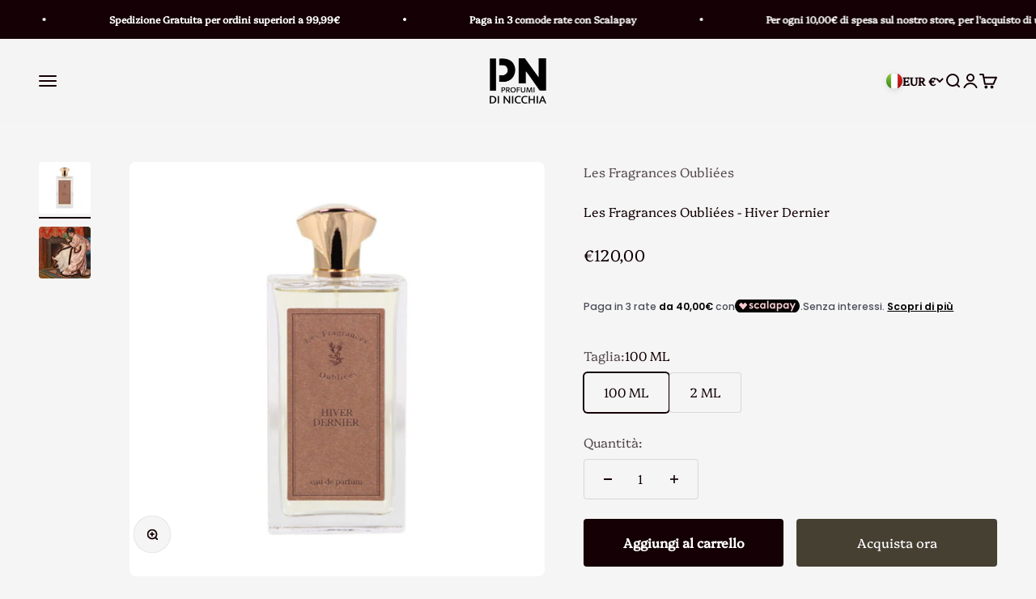

--- FILE ---
content_type: text/html; charset=utf-8
request_url: https://profumidinicchia.com/products/les-fragrances-oubliees-hiver-dernier
body_size: 50410
content:
<!doctype html>

<html lang="it" dir="ltr">
  <head>
    <meta charset="utf-8">
    <meta name="viewport" content="width=device-width, initial-scale=1.0, height=device-height, minimum-scale=1.0, maximum-scale=1.0">
    <meta name="theme-color" content="#f4f4f4">

    <title>Les Fragrances Oubliées - Hiver Dernier</title><meta name="description" content="Il ricordo di un inverno trascorso, le lingue di fuoco nel camino del salone adornato di legno, in cui avverti la calda sensazione che l&#39;ambra, l&#39;incenso e il sandalo ti ispirano, mediate dalla freschezza delle note agrumate di bergamotto e limone, e in sottofondo il muschio bianco, che accorda piacevolmente il melange"><link rel="canonical" href="https://profumidinicchia.com/products/les-fragrances-oubliees-hiver-dernier"><link rel="shortcut icon" href="//profumidinicchia.com/cdn/shop/files/favicon.png?v=1704392566&width=96">
      <link rel="apple-touch-icon" href="//profumidinicchia.com/cdn/shop/files/favicon.png?v=1704392566&width=180"><link rel="preconnect" href="https://cdn.shopify.com">
    <link rel="preconnect" href="https://fonts.shopifycdn.com" crossorigin>
    <link rel="dns-prefetch" href="https://productreviews.shopifycdn.com"><link rel="preload" href="//profumidinicchia.com/cdn/fonts/arsenal/arsenal_n4.51305299cd12b61bc0400367405b80442269043d.woff2" as="font" type="font/woff2" crossorigin><link rel="preload" href="//profumidinicchia.com/cdn/fonts/platypi/platypi_n3.ca2828fbaa4e8cdd776c210f4bde9eebc87cbc7d.woff2" as="font" type="font/woff2" crossorigin><meta property="og:type" content="product">
  <meta property="og:title" content="Les Fragrances Oubliées - Hiver Dernier">
  <meta property="product:price:amount" content="120,00">
  <meta property="product:price:currency" content="EUR">
  <meta property="product:availability" content="in stock"><meta property="og:image" content="http://profumidinicchia.com/cdn/shop/files/90.jpg?v=1688677454&width=2048">
  <meta property="og:image:secure_url" content="https://profumidinicchia.com/cdn/shop/files/90.jpg?v=1688677454&width=2048">
  <meta property="og:image:width" content="1808">
  <meta property="og:image:height" content="1808"><meta property="og:description" content="Il ricordo di un inverno trascorso, le lingue di fuoco nel camino del salone adornato di legno, in cui avverti la calda sensazione che l&#39;ambra, l&#39;incenso e il sandalo ti ispirano, mediate dalla freschezza delle note agrumate di bergamotto e limone, e in sottofondo il muschio bianco, che accorda piacevolmente il melange"><meta property="og:url" content="https://profumidinicchia.com/products/les-fragrances-oubliees-hiver-dernier">
<meta property="og:site_name" content="Profumi Di Nicchia"><meta name="twitter:card" content="summary"><meta name="twitter:title" content="Les Fragrances Oubliées - Hiver Dernier">
  <meta name="twitter:description" content="Il ricordo di un inverno trascorso, le lingue di fuoco nel camino del salone adornato di legno, in cui avverti la calda sensazione che l&#39;ambra, l&#39;incenso e il sandalo ti ispirano, mediate dalla freschezza delle note agrumate di bergamotto e limone, e in sottofondo il muschio bianco, che accorda piacevolmente il melange, per un&#39;esperienza olfattiva davvero unica."><meta name="twitter:image" content="https://profumidinicchia.com/cdn/shop/files/90.jpg?crop=center&height=1200&v=1688677454&width=1200">
  <meta name="twitter:image:alt" content=""><script async crossorigin fetchpriority="high" src="/cdn/shopifycloud/importmap-polyfill/es-modules-shim.2.4.0.js"></script>
<script type="application/ld+json">{"@context":"http:\/\/schema.org\/","@id":"\/products\/les-fragrances-oubliees-hiver-dernier#product","@type":"ProductGroup","brand":{"@type":"Brand","name":"Les Fragrances Oubliées"},"category":"Profumi e colonie","description":"Il ricordo di un inverno trascorso, le lingue di fuoco nel camino del salone adornato di legno, in cui avverti la calda sensazione che l'ambra, l'incenso e il sandalo ti ispirano, mediate dalla freschezza delle note agrumate di bergamotto e limone, e in sottofondo il muschio bianco, che accorda piacevolmente il melange, per un'esperienza olfattiva davvero unica.","hasVariant":[{"@id":"\/products\/les-fragrances-oubliees-hiver-dernier?variant=47044162290005#variant","@type":"Product","gtin":"LES-171-100ML","image":"https:\/\/profumidinicchia.com\/cdn\/shop\/files\/90.jpg?v=1688677454\u0026width=1920","name":"Les Fragrances Oubliées - Hiver Dernier - 100 ML","offers":{"@id":"\/products\/les-fragrances-oubliees-hiver-dernier?variant=47044162290005#offer","@type":"Offer","availability":"http:\/\/schema.org\/InStock","price":"120.00","priceCurrency":"EUR","url":"https:\/\/profumidinicchia.com\/products\/les-fragrances-oubliees-hiver-dernier?variant=47044162290005"},"sku":"8000000106902"},{"@id":"\/products\/les-fragrances-oubliees-hiver-dernier?variant=47044162257237#variant","@type":"Product","image":"https:\/\/profumidinicchia.com\/cdn\/shop\/files\/90.jpg?v=1688677454\u0026width=1920","mpn":"LES-172-2ML","name":"Les Fragrances Oubliées - Hiver Dernier - 2 ML","offers":{"@id":"\/products\/les-fragrances-oubliees-hiver-dernier?variant=47044162257237#offer","@type":"Offer","availability":"http:\/\/schema.org\/InStock","price":"8.00","priceCurrency":"EUR","url":"https:\/\/profumidinicchia.com\/products\/les-fragrances-oubliees-hiver-dernier?variant=47044162257237"}}],"name":"Les Fragrances Oubliées - Hiver Dernier","productGroupID":"8660607140181","url":"https:\/\/profumidinicchia.com\/products\/les-fragrances-oubliees-hiver-dernier"}</script><script type="application/ld+json">
  {
    "@context": "https://schema.org",
    "@type": "BreadcrumbList",
    "itemListElement": [{
        "@type": "ListItem",
        "position": 1,
        "name": "Home",
        "item": "https://profumidinicchia.com"
      },{
            "@type": "ListItem",
            "position": 2,
            "name": "Les Fragrances Oubliées - Hiver Dernier",
            "item": "https://profumidinicchia.com/products/les-fragrances-oubliees-hiver-dernier"
          }]
  }
</script><style>/* Typography (heading) */
  @font-face {
  font-family: Arsenal;
  font-weight: 400;
  font-style: normal;
  font-display: fallback;
  src: url("//profumidinicchia.com/cdn/fonts/arsenal/arsenal_n4.51305299cd12b61bc0400367405b80442269043d.woff2") format("woff2"),
       url("//profumidinicchia.com/cdn/fonts/arsenal/arsenal_n4.93261dd112afca16489c9f1c0d423ccd8a12c0a3.woff") format("woff");
}

@font-face {
  font-family: Arsenal;
  font-weight: 400;
  font-style: italic;
  font-display: fallback;
  src: url("//profumidinicchia.com/cdn/fonts/arsenal/arsenal_i4.a6359c83887fdd3e907de4b0131e0758604907a1.woff2") format("woff2"),
       url("//profumidinicchia.com/cdn/fonts/arsenal/arsenal_i4.458bbb4563b0642a484ab1c0e9b2612b229413e3.woff") format("woff");
}

/* Typography (body) */
  @font-face {
  font-family: Platypi;
  font-weight: 300;
  font-style: normal;
  font-display: fallback;
  src: url("//profumidinicchia.com/cdn/fonts/platypi/platypi_n3.ca2828fbaa4e8cdd776c210f4bde9eebc87cbc7d.woff2") format("woff2"),
       url("//profumidinicchia.com/cdn/fonts/platypi/platypi_n3.e0a33bb0825d6f004d3a36a491393238de4feafa.woff") format("woff");
}

@font-face {
  font-family: Platypi;
  font-weight: 300;
  font-style: italic;
  font-display: fallback;
  src: url("//profumidinicchia.com/cdn/fonts/platypi/platypi_i3.69f3f79901aecf050a7ef489ca4a80c95acc9f6d.woff2") format("woff2"),
       url("//profumidinicchia.com/cdn/fonts/platypi/platypi_i3.dad477b731819d78fa6a885bd453f7bac4bdcc07.woff") format("woff");
}

@font-face {
  font-family: Platypi;
  font-weight: 400;
  font-style: normal;
  font-display: fallback;
  src: url("//profumidinicchia.com/cdn/fonts/platypi/platypi_n4.62b1c33c9b8c4a87704d4fe197104d07eb49e00d.woff2") format("woff2"),
       url("//profumidinicchia.com/cdn/fonts/platypi/platypi_n4.c6967b9dc18e53adaded00c3a60f6c2d4d4cbe0c.woff") format("woff");
}

@font-face {
  font-family: Platypi;
  font-weight: 400;
  font-style: italic;
  font-display: fallback;
  src: url("//profumidinicchia.com/cdn/fonts/platypi/platypi_i4.05fb4be29957479f45a747a938458472d665117e.woff2") format("woff2"),
       url("//profumidinicchia.com/cdn/fonts/platypi/platypi_i4.3a4bf82aa6fce32078ac213982d278250ac05cb1.woff") format("woff");
}

:root {
    /**
     * ---------------------------------------------------------------------
     * SPACING VARIABLES
     *
     * We are using a spacing inspired from frameworks like Tailwind CSS.
     * ---------------------------------------------------------------------
     */
    --spacing-0-5: 0.125rem; /* 2px */
    --spacing-1: 0.25rem; /* 4px */
    --spacing-1-5: 0.375rem; /* 6px */
    --spacing-2: 0.5rem; /* 8px */
    --spacing-2-5: 0.625rem; /* 10px */
    --spacing-3: 0.75rem; /* 12px */
    --spacing-3-5: 0.875rem; /* 14px */
    --spacing-4: 1rem; /* 16px */
    --spacing-4-5: 1.125rem; /* 18px */
    --spacing-5: 1.25rem; /* 20px */
    --spacing-5-5: 1.375rem; /* 22px */
    --spacing-6: 1.5rem; /* 24px */
    --spacing-6-5: 1.625rem; /* 26px */
    --spacing-7: 1.75rem; /* 28px */
    --spacing-7-5: 1.875rem; /* 30px */
    --spacing-8: 2rem; /* 32px */
    --spacing-8-5: 2.125rem; /* 34px */
    --spacing-9: 2.25rem; /* 36px */
    --spacing-9-5: 2.375rem; /* 38px */
    --spacing-10: 2.5rem; /* 40px */
    --spacing-11: 2.75rem; /* 44px */
    --spacing-12: 3rem; /* 48px */
    --spacing-14: 3.5rem; /* 56px */
    --spacing-16: 4rem; /* 64px */
    --spacing-18: 4.5rem; /* 72px */
    --spacing-20: 5rem; /* 80px */
    --spacing-24: 6rem; /* 96px */
    --spacing-28: 7rem; /* 112px */
    --spacing-32: 8rem; /* 128px */
    --spacing-36: 9rem; /* 144px */
    --spacing-40: 10rem; /* 160px */
    --spacing-44: 11rem; /* 176px */
    --spacing-48: 12rem; /* 192px */
    --spacing-52: 13rem; /* 208px */
    --spacing-56: 14rem; /* 224px */
    --spacing-60: 15rem; /* 240px */
    --spacing-64: 16rem; /* 256px */
    --spacing-72: 18rem; /* 288px */
    --spacing-80: 20rem; /* 320px */
    --spacing-96: 24rem; /* 384px */

    /* Container */
    --container-max-width: 1600px;
    --container-narrow-max-width: 1350px;
    --container-gutter: var(--spacing-5);
    --section-outer-spacing-block: var(--spacing-12);
    --section-inner-max-spacing-block: var(--spacing-10);
    --section-inner-spacing-inline: var(--container-gutter);
    --section-stack-spacing-block: var(--spacing-8);

    /* Grid gutter */
    --grid-gutter: var(--spacing-5);

    /* Product list settings */
    --product-list-row-gap: var(--spacing-8);
    --product-list-column-gap: var(--grid-gutter);

    /* Form settings */
    --input-gap: var(--spacing-2);
    --input-height: 2.625rem;
    --input-padding-inline: var(--spacing-4);

    /* Other sizes */
    --sticky-area-height: calc(var(--sticky-announcement-bar-enabled, 0) * var(--announcement-bar-height, 0px) + var(--sticky-header-enabled, 0) * var(--header-height, 0px));

    /* RTL support */
    --transform-logical-flip: 1;
    --transform-origin-start: left;
    --transform-origin-end: right;

    /**
     * ---------------------------------------------------------------------
     * TYPOGRAPHY
     * ---------------------------------------------------------------------
     */

    /* Font properties */
    --heading-font-family: Arsenal, sans-serif;
    --heading-font-weight: 400;
    --heading-font-style: normal;
    --heading-text-transform: normal;
    --heading-letter-spacing: -0.02em;
    --text-font-family: Platypi, serif;
    --text-font-weight: 300;
    --text-font-style: normal;
    --text-letter-spacing: 0.0em;

    /* Font sizes */
    --text-h0: 3rem;
    --text-h1: 2.5rem;
    --text-h2: 2rem;
    --text-h3: 1.5rem;
    --text-h4: 1.375rem;
    --text-h5: 1.125rem;
    --text-h6: 1rem;
    --text-xs: 0.6875rem;
    --text-sm: 0.75rem;
    --text-base: 0.875rem;
    --text-lg: 1.125rem;

    /**
     * ---------------------------------------------------------------------
     * COLORS
     * ---------------------------------------------------------------------
     */

    /* Color settings */--accent: 70 64 51;
    --text-primary: 20 0 5;
    --background-primary: 245 245 245;
    --dialog-background: 244 244 244;
    --border-color: var(--text-color, var(--text-primary)) / 0.12;

    /* Button colors */
    --button-background-primary: 70 64 51;
    --button-text-primary: 255 255 255;
    --button-background-secondary: 20 0 5;
    --button-text-secondary: 255 255 255;

    /* Status colors */
    --success-background: 241 240 255;
    --success-text: 136 132 255;
    --warning-background: 254 246 237;
    --warning-text: 247 178 103;
    --error-background: 253 230 230;
    --error-text: 238 46 49;

    /* Product colors */
    --on-sale-text: 238 46 49;
    --on-sale-badge-background: 238 46 49;
    --on-sale-badge-text: 255 255 255;
    --sold-out-badge-background: 70 64 51;
    --sold-out-badge-text: 255 255 255;
    --primary-badge-background: 136 132 255;
    --primary-badge-text: 255 255 255;
    --star-color: 247 178 103;
    --product-card-background: 255 255 255;
    --product-card-text: 20 0 5;

    /* Header colors */
    --header-background: 244 244 244;
    --header-text: 20 0 5;

    /* Footer colors */
    --footer-background: 70 64 51;
    --footer-text: 255 255 255;

    /* Rounded variables (used for border radius) */
    --rounded-xs: 0.25rem;
    --rounded-sm: 0.25rem;
    --rounded: 0.5rem;
    --rounded-lg: 1.0rem;
    --rounded-full: 9999px;

    --rounded-button: 0.25rem;
    --rounded-input: 0.125rem;

    /* Box shadow */
    --shadow-sm: 0 2px 8px rgb(var(--text-primary) / 0.1);
    --shadow: 0 5px 15px rgb(var(--text-primary) / 0.1);
    --shadow-md: 0 5px 30px rgb(var(--text-primary) / 0.1);
    --shadow-block: 0px 18px 50px rgb(var(--text-primary) / 0.1);

    /**
     * ---------------------------------------------------------------------
     * OTHER
     * ---------------------------------------------------------------------
     */

    --stagger-products-reveal-opacity: 0;
    --cursor-close-svg-url: url(//profumidinicchia.com/cdn/shop/t/15/assets/cursor-close.svg?v=147174565022153725511762734376);
    --cursor-zoom-in-svg-url: url(//profumidinicchia.com/cdn/shop/t/15/assets/cursor-zoom-in.svg?v=154953035094101115921762734376);
    --cursor-zoom-out-svg-url: url(//profumidinicchia.com/cdn/shop/t/15/assets/cursor-zoom-out.svg?v=16155520337305705181762734376);
    --checkmark-svg-url: url(//profumidinicchia.com/cdn/shop/t/15/assets/checkmark.svg?v=77552481021870063511764548780);
  }

  [dir="rtl"]:root {
    /* RTL support */
    --transform-logical-flip: -1;
    --transform-origin-start: right;
    --transform-origin-end: left;
  }

  @media screen and (min-width: 700px) {
    :root {
      /* Typography (font size) */
      --text-h0: 4rem;
      --text-h1: 3rem;
      --text-h2: 2.5rem;
      --text-h3: 2rem;
      --text-h4: 1.625rem;
      --text-h5: 1.25rem;
      --text-h6: 1.125rem;

      --text-xs: 0.75rem;
      --text-sm: 0.875rem;
      --text-base: 1.0rem;
      --text-lg: 1.25rem;

      /* Spacing */
      --container-gutter: 2rem;
      --section-outer-spacing-block: var(--spacing-16);
      --section-inner-max-spacing-block: var(--spacing-12);
      --section-inner-spacing-inline: var(--spacing-12);
      --section-stack-spacing-block: var(--spacing-12);

      /* Grid gutter */
      --grid-gutter: var(--spacing-6);

      /* Product list settings */
      --product-list-row-gap: var(--spacing-12);

      /* Form settings */
      --input-gap: 1rem;
      --input-height: 3.125rem;
      --input-padding-inline: var(--spacing-5);
    }
  }

  @media screen and (min-width: 1000px) {
    :root {
      /* Spacing settings */
      --container-gutter: var(--spacing-12);
      --section-outer-spacing-block: var(--spacing-18);
      --section-inner-max-spacing-block: var(--spacing-16);
      --section-inner-spacing-inline: var(--spacing-16);
      --section-stack-spacing-block: var(--spacing-12);
    }
  }

  @media screen and (min-width: 1150px) {
    :root {
      /* Spacing settings */
      --container-gutter: var(--spacing-12);
      --section-outer-spacing-block: var(--spacing-20);
      --section-inner-max-spacing-block: var(--spacing-16);
      --section-inner-spacing-inline: var(--spacing-16);
      --section-stack-spacing-block: var(--spacing-12);
    }
  }

  @media screen and (min-width: 1400px) {
    :root {
      /* Typography (font size) */
      --text-h0: 5rem;
      --text-h1: 3.75rem;
      --text-h2: 3rem;
      --text-h3: 2.25rem;
      --text-h4: 2rem;
      --text-h5: 1.5rem;
      --text-h6: 1.25rem;

      --section-outer-spacing-block: var(--spacing-24);
      --section-inner-max-spacing-block: var(--spacing-18);
      --section-inner-spacing-inline: var(--spacing-18);
    }
  }

  @media screen and (min-width: 1600px) {
    :root {
      --section-outer-spacing-block: var(--spacing-24);
      --section-inner-max-spacing-block: var(--spacing-20);
      --section-inner-spacing-inline: var(--spacing-20);
    }
  }

  /**
   * ---------------------------------------------------------------------
   * LIQUID DEPENDANT CSS
   *
   * Our main CSS is Liquid free, but some very specific features depend on
   * theme settings, so we have them here
   * ---------------------------------------------------------------------
   */@media screen and (pointer: fine) {
        .button:not([disabled]):hover, .btn:not([disabled]):hover, .shopify-payment-button__button--unbranded:not([disabled]):hover {
          --button-background-opacity: 0.85;
        }

        .button--subdued:not([disabled]):hover {
          --button-background: var(--text-color) / .05 !important;
        }
      }</style><script>
  // This allows to expose several variables to the global scope, to be used in scripts
  window.themeVariables = {
    settings: {
      showPageTransition: null,
      staggerProductsApparition: true,
      reduceDrawerAnimation: false,
      reduceMenuAnimation: false,
      headingApparition: "split_fade",
      pageType: "product",
      moneyFormat: "€{{amount_with_comma_separator}}",
      moneyWithCurrencyFormat: "€{{amount_with_comma_separator}} EUR",
      currencyCodeEnabled: false,
      cartType: "popover",
      showDiscount: true,
      discountMode: "percentage",
      pageBackground: "#f5f5f5",
      textColor: "#140005"
    },

    strings: {
      accessibilityClose: "Chiudi",
      accessibilityNext: "Successivo",
      accessibilityPrevious: "Precedente",
      closeGallery: "Chiudi galleria immagini",
      zoomGallery: "Ingrandisci immagine",
      errorGallery: "L\u0026#39;immagine non può essere caricata",
      searchNoResults: "Non sono stati trovati risultati per \u0026quot;{{ terms }}\u0026quot;",
      addOrderNote: "Aggiungi una nota all\u0026#39;ordine",
      editOrderNote: "Modifica nota dell\u0026#39;ordine",
      shippingEstimatorNoResults: "Siamo spiacenti, non spediamo nella tua zona.",
      shippingEstimatorOneResult: "1 opzione spedizione disponibile per il tuo indirizzo:",
      shippingEstimatorMultipleResults: "Multiple opzioni spedizione disponibili per il tuo indirizzo:",
      shippingEstimatorError: "C\u0026#39;è stato un errore nel calcolo delle opzioni spedizione:"
    },

    breakpoints: {
      'sm': 'screen and (min-width: 700px)',
      'md': 'screen and (min-width: 1000px)',
      'lg': 'screen and (min-width: 1150px)',
      'xl': 'screen and (min-width: 1400px)',

      'sm-max': 'screen and (max-width: 699px)',
      'md-max': 'screen and (max-width: 999px)',
      'lg-max': 'screen and (max-width: 1149px)',
      'xl-max': 'screen and (max-width: 1399px)'
    }
  };

  // For detecting native share
  document.documentElement.classList.add(`native-share--${navigator.share ? 'enabled' : 'disabled'}`);// We save the product ID in local storage to be eventually used for recently viewed section
    try {
      const recentlyViewedProducts = new Set(JSON.parse(localStorage.getItem('theme:recently-viewed-products') || '[]'));

      recentlyViewedProducts.delete(8660607140181); // Delete first to re-move the product
      recentlyViewedProducts.add(8660607140181);

      localStorage.setItem('theme:recently-viewed-products', JSON.stringify(Array.from(recentlyViewedProducts.values()).reverse()));
    } catch (e) {
      // Safari in private mode does not allow setting item, we silently fail
    }</script><script type="importmap">{
        "imports": {
          "vendor": "//profumidinicchia.com/cdn/shop/t/15/assets/vendor.min.js?v=166563502121812900551762734355",
          "theme": "//profumidinicchia.com/cdn/shop/t/15/assets/theme.js?v=63782355822096238611762734354",
          "photoswipe": "//profumidinicchia.com/cdn/shop/t/15/assets/photoswipe.min.js?v=13374349288281597431762734351"
        }
      }
    </script>

    <script type="module" src="//profumidinicchia.com/cdn/shop/t/15/assets/vendor.min.js?v=166563502121812900551762734355"></script>
    <script type="module" src="//profumidinicchia.com/cdn/shop/t/15/assets/theme.js?v=63782355822096238611762734354"></script>

    <script>window.performance && window.performance.mark && window.performance.mark('shopify.content_for_header.start');</script><meta name="google-site-verification" content="5LWDXYVH0hjTp3IZ3URLfLSclcAiUMyFAERz4U0vNWc">
<meta name="facebook-domain-verification" content="pl95whuanyvyn0e0gpmeeayg7nzs7j">
<meta id="shopify-digital-wallet" name="shopify-digital-wallet" content="/75416469845/digital_wallets/dialog">
<meta name="shopify-checkout-api-token" content="e61ab1052d03b6b95c3b0222d8d293da">
<meta id="in-context-paypal-metadata" data-shop-id="75416469845" data-venmo-supported="false" data-environment="production" data-locale="it_IT" data-paypal-v4="true" data-currency="EUR">
<link rel="alternate" type="application/json+oembed" href="https://profumidinicchia.com/products/les-fragrances-oubliees-hiver-dernier.oembed">
<script async="async" src="/checkouts/internal/preloads.js?locale=it-IT"></script>
<script id="apple-pay-shop-capabilities" type="application/json">{"shopId":75416469845,"countryCode":"IT","currencyCode":"EUR","merchantCapabilities":["supports3DS"],"merchantId":"gid:\/\/shopify\/Shop\/75416469845","merchantName":"Profumi Di Nicchia","requiredBillingContactFields":["postalAddress","email","phone"],"requiredShippingContactFields":["postalAddress","email","phone"],"shippingType":"shipping","supportedNetworks":["visa","maestro","masterCard","amex"],"total":{"type":"pending","label":"Profumi Di Nicchia","amount":"1.00"},"shopifyPaymentsEnabled":true,"supportsSubscriptions":true}</script>
<script id="shopify-features" type="application/json">{"accessToken":"e61ab1052d03b6b95c3b0222d8d293da","betas":["rich-media-storefront-analytics"],"domain":"profumidinicchia.com","predictiveSearch":true,"shopId":75416469845,"locale":"it"}</script>
<script>var Shopify = Shopify || {};
Shopify.shop = "profumiartistici.myshopify.com";
Shopify.locale = "it";
Shopify.currency = {"active":"EUR","rate":"1.0"};
Shopify.country = "IT";
Shopify.theme = {"name":"Copia aggiornata di Impact","id":188700426581,"schema_name":"Impact","schema_version":"6.11.2","theme_store_id":1190,"role":"main"};
Shopify.theme.handle = "null";
Shopify.theme.style = {"id":null,"handle":null};
Shopify.cdnHost = "profumidinicchia.com/cdn";
Shopify.routes = Shopify.routes || {};
Shopify.routes.root = "/";</script>
<script type="module">!function(o){(o.Shopify=o.Shopify||{}).modules=!0}(window);</script>
<script>!function(o){function n(){var o=[];function n(){o.push(Array.prototype.slice.apply(arguments))}return n.q=o,n}var t=o.Shopify=o.Shopify||{};t.loadFeatures=n(),t.autoloadFeatures=n()}(window);</script>
<script id="shop-js-analytics" type="application/json">{"pageType":"product"}</script>
<script defer="defer" async type="module" src="//profumidinicchia.com/cdn/shopifycloud/shop-js/modules/v2/client.init-shop-cart-sync_DBkBYU4u.it.esm.js"></script>
<script defer="defer" async type="module" src="//profumidinicchia.com/cdn/shopifycloud/shop-js/modules/v2/chunk.common_Bivs4Di_.esm.js"></script>
<script type="module">
  await import("//profumidinicchia.com/cdn/shopifycloud/shop-js/modules/v2/client.init-shop-cart-sync_DBkBYU4u.it.esm.js");
await import("//profumidinicchia.com/cdn/shopifycloud/shop-js/modules/v2/chunk.common_Bivs4Di_.esm.js");

  window.Shopify.SignInWithShop?.initShopCartSync?.({"fedCMEnabled":true,"windoidEnabled":true});

</script>
<script>(function() {
  var isLoaded = false;
  function asyncLoad() {
    if (isLoaded) return;
    isLoaded = true;
    var urls = ["https:\/\/sales-pop.carecart.io\/lib\/salesnotifier.js?shop=profumiartistici.myshopify.com","https:\/\/ecommplugins-scripts.trustpilot.com\/v2.1\/js\/header.min.js?settings=eyJrZXkiOiJ1ZFNmVWNMYUNJa0R5V3JLIiwicyI6Im5vbmUifQ==\u0026v=2.5\u0026shop=profumiartistici.myshopify.com","https:\/\/ecommplugins-trustboxsettings.trustpilot.com\/profumiartistici.myshopify.com.js?settings=1708183215996\u0026shop=profumiartistici.myshopify.com","https:\/\/widget.trustpilot.com\/bootstrap\/v5\/tp.widget.sync.bootstrap.min.js?shop=profumiartistici.myshopify.com","https:\/\/widget.trustpilot.com\/bootstrap\/v5\/tp.widget.sync.bootstrap.min.js?shop=profumiartistici.myshopify.com","https:\/\/cdn.hextom.com\/js\/eventpromotionbar.js?shop=profumiartistici.myshopify.com","https:\/\/cdn-app.cart-bot.net\/public\/js\/append.js?shop=profumiartistici.myshopify.com"];
    for (var i = 0; i < urls.length; i++) {
      var s = document.createElement('script');
      s.type = 'text/javascript';
      s.async = true;
      s.src = urls[i];
      var x = document.getElementsByTagName('script')[0];
      x.parentNode.insertBefore(s, x);
    }
  };
  if(window.attachEvent) {
    window.attachEvent('onload', asyncLoad);
  } else {
    window.addEventListener('load', asyncLoad, false);
  }
})();</script>
<script id="__st">var __st={"a":75416469845,"offset":3600,"reqid":"9e57e75b-4379-4167-8201-2f293262b70c-1768925995","pageurl":"profumidinicchia.com\/products\/les-fragrances-oubliees-hiver-dernier","u":"e5837934eec3","p":"product","rtyp":"product","rid":8660607140181};</script>
<script>window.ShopifyPaypalV4VisibilityTracking = true;</script>
<script id="captcha-bootstrap">!function(){'use strict';const t='contact',e='account',n='new_comment',o=[[t,t],['blogs',n],['comments',n],[t,'customer']],c=[[e,'customer_login'],[e,'guest_login'],[e,'recover_customer_password'],[e,'create_customer']],r=t=>t.map((([t,e])=>`form[action*='/${t}']:not([data-nocaptcha='true']) input[name='form_type'][value='${e}']`)).join(','),a=t=>()=>t?[...document.querySelectorAll(t)].map((t=>t.form)):[];function s(){const t=[...o],e=r(t);return a(e)}const i='password',u='form_key',d=['recaptcha-v3-token','g-recaptcha-response','h-captcha-response',i],f=()=>{try{return window.sessionStorage}catch{return}},m='__shopify_v',_=t=>t.elements[u];function p(t,e,n=!1){try{const o=window.sessionStorage,c=JSON.parse(o.getItem(e)),{data:r}=function(t){const{data:e,action:n}=t;return t[m]||n?{data:e,action:n}:{data:t,action:n}}(c);for(const[e,n]of Object.entries(r))t.elements[e]&&(t.elements[e].value=n);n&&o.removeItem(e)}catch(o){console.error('form repopulation failed',{error:o})}}const l='form_type',E='cptcha';function T(t){t.dataset[E]=!0}const w=window,h=w.document,L='Shopify',v='ce_forms',y='captcha';let A=!1;((t,e)=>{const n=(g='f06e6c50-85a8-45c8-87d0-21a2b65856fe',I='https://cdn.shopify.com/shopifycloud/storefront-forms-hcaptcha/ce_storefront_forms_captcha_hcaptcha.v1.5.2.iife.js',D={infoText:'Protetto da hCaptcha',privacyText:'Privacy',termsText:'Termini'},(t,e,n)=>{const o=w[L][v],c=o.bindForm;if(c)return c(t,g,e,D).then(n);var r;o.q.push([[t,g,e,D],n]),r=I,A||(h.body.append(Object.assign(h.createElement('script'),{id:'captcha-provider',async:!0,src:r})),A=!0)});var g,I,D;w[L]=w[L]||{},w[L][v]=w[L][v]||{},w[L][v].q=[],w[L][y]=w[L][y]||{},w[L][y].protect=function(t,e){n(t,void 0,e),T(t)},Object.freeze(w[L][y]),function(t,e,n,w,h,L){const[v,y,A,g]=function(t,e,n){const i=e?o:[],u=t?c:[],d=[...i,...u],f=r(d),m=r(i),_=r(d.filter((([t,e])=>n.includes(e))));return[a(f),a(m),a(_),s()]}(w,h,L),I=t=>{const e=t.target;return e instanceof HTMLFormElement?e:e&&e.form},D=t=>v().includes(t);t.addEventListener('submit',(t=>{const e=I(t);if(!e)return;const n=D(e)&&!e.dataset.hcaptchaBound&&!e.dataset.recaptchaBound,o=_(e),c=g().includes(e)&&(!o||!o.value);(n||c)&&t.preventDefault(),c&&!n&&(function(t){try{if(!f())return;!function(t){const e=f();if(!e)return;const n=_(t);if(!n)return;const o=n.value;o&&e.removeItem(o)}(t);const e=Array.from(Array(32),(()=>Math.random().toString(36)[2])).join('');!function(t,e){_(t)||t.append(Object.assign(document.createElement('input'),{type:'hidden',name:u})),t.elements[u].value=e}(t,e),function(t,e){const n=f();if(!n)return;const o=[...t.querySelectorAll(`input[type='${i}']`)].map((({name:t})=>t)),c=[...d,...o],r={};for(const[a,s]of new FormData(t).entries())c.includes(a)||(r[a]=s);n.setItem(e,JSON.stringify({[m]:1,action:t.action,data:r}))}(t,e)}catch(e){console.error('failed to persist form',e)}}(e),e.submit())}));const S=(t,e)=>{t&&!t.dataset[E]&&(n(t,e.some((e=>e===t))),T(t))};for(const o of['focusin','change'])t.addEventListener(o,(t=>{const e=I(t);D(e)&&S(e,y())}));const B=e.get('form_key'),M=e.get(l),P=B&&M;t.addEventListener('DOMContentLoaded',(()=>{const t=y();if(P)for(const e of t)e.elements[l].value===M&&p(e,B);[...new Set([...A(),...v().filter((t=>'true'===t.dataset.shopifyCaptcha))])].forEach((e=>S(e,t)))}))}(h,new URLSearchParams(w.location.search),n,t,e,['guest_login'])})(!0,!0)}();</script>
<script integrity="sha256-4kQ18oKyAcykRKYeNunJcIwy7WH5gtpwJnB7kiuLZ1E=" data-source-attribution="shopify.loadfeatures" defer="defer" src="//profumidinicchia.com/cdn/shopifycloud/storefront/assets/storefront/load_feature-a0a9edcb.js" crossorigin="anonymous"></script>
<script data-source-attribution="shopify.dynamic_checkout.dynamic.init">var Shopify=Shopify||{};Shopify.PaymentButton=Shopify.PaymentButton||{isStorefrontPortableWallets:!0,init:function(){window.Shopify.PaymentButton.init=function(){};var t=document.createElement("script");t.src="https://profumidinicchia.com/cdn/shopifycloud/portable-wallets/latest/portable-wallets.it.js",t.type="module",document.head.appendChild(t)}};
</script>
<script data-source-attribution="shopify.dynamic_checkout.buyer_consent">
  function portableWalletsHideBuyerConsent(e){var t=document.getElementById("shopify-buyer-consent"),n=document.getElementById("shopify-subscription-policy-button");t&&n&&(t.classList.add("hidden"),t.setAttribute("aria-hidden","true"),n.removeEventListener("click",e))}function portableWalletsShowBuyerConsent(e){var t=document.getElementById("shopify-buyer-consent"),n=document.getElementById("shopify-subscription-policy-button");t&&n&&(t.classList.remove("hidden"),t.removeAttribute("aria-hidden"),n.addEventListener("click",e))}window.Shopify?.PaymentButton&&(window.Shopify.PaymentButton.hideBuyerConsent=portableWalletsHideBuyerConsent,window.Shopify.PaymentButton.showBuyerConsent=portableWalletsShowBuyerConsent);
</script>
<script>
  function portableWalletsCleanup(e){e&&e.src&&console.error("Failed to load portable wallets script "+e.src);var t=document.querySelectorAll("shopify-accelerated-checkout .shopify-payment-button__skeleton, shopify-accelerated-checkout-cart .wallet-cart-button__skeleton"),e=document.getElementById("shopify-buyer-consent");for(let e=0;e<t.length;e++)t[e].remove();e&&e.remove()}function portableWalletsNotLoadedAsModule(e){e instanceof ErrorEvent&&"string"==typeof e.message&&e.message.includes("import.meta")&&"string"==typeof e.filename&&e.filename.includes("portable-wallets")&&(window.removeEventListener("error",portableWalletsNotLoadedAsModule),window.Shopify.PaymentButton.failedToLoad=e,"loading"===document.readyState?document.addEventListener("DOMContentLoaded",window.Shopify.PaymentButton.init):window.Shopify.PaymentButton.init())}window.addEventListener("error",portableWalletsNotLoadedAsModule);
</script>

<script type="module" src="https://profumidinicchia.com/cdn/shopifycloud/portable-wallets/latest/portable-wallets.it.js" onError="portableWalletsCleanup(this)" crossorigin="anonymous"></script>
<script nomodule>
  document.addEventListener("DOMContentLoaded", portableWalletsCleanup);
</script>

<link id="shopify-accelerated-checkout-styles" rel="stylesheet" media="screen" href="https://profumidinicchia.com/cdn/shopifycloud/portable-wallets/latest/accelerated-checkout-backwards-compat.css" crossorigin="anonymous">
<style id="shopify-accelerated-checkout-cart">
        #shopify-buyer-consent {
  margin-top: 1em;
  display: inline-block;
  width: 100%;
}

#shopify-buyer-consent.hidden {
  display: none;
}

#shopify-subscription-policy-button {
  background: none;
  border: none;
  padding: 0;
  text-decoration: underline;
  font-size: inherit;
  cursor: pointer;
}

#shopify-subscription-policy-button::before {
  box-shadow: none;
}

      </style>

<script>window.performance && window.performance.mark && window.performance.mark('shopify.content_for_header.end');</script>
<link href="//profumidinicchia.com/cdn/shop/t/15/assets/theme.css?v=3935707126359067981762734352" rel="stylesheet" type="text/css" media="all" /><!-- BEGIN app block: shopify://apps/eg-auto-add-to-cart/blocks/app-embed/0f7d4f74-1e89-4820-aec4-6564d7e535d2 -->










  
    <script
      async
      type="text/javascript"
      src="https://cdn.506.io/eg/script.js?shop=profumiartistici.myshopify.com&v=7"
    ></script>
  



  <meta id="easygift-shop" itemid="c2hvcF8kXzE3Njg5MjU5OTU=" content="{&quot;isInstalled&quot;:true,&quot;installedOn&quot;:&quot;2025-11-04T15:34:14.196Z&quot;,&quot;appVersion&quot;:&quot;3.0&quot;,&quot;subscriptionName&quot;:&quot;Unlimited&quot;,&quot;cartAnalytics&quot;:true,&quot;freeTrialEndsOn&quot;:null,&quot;settings&quot;:{&quot;reminderBannerStyle&quot;:{&quot;position&quot;:{&quot;horizontal&quot;:&quot;right&quot;,&quot;vertical&quot;:&quot;bottom&quot;},&quot;closingMode&quot;:&quot;doNotAutoClose&quot;,&quot;cssStyles&quot;:&quot;&quot;,&quot;displayAfter&quot;:5,&quot;headerText&quot;:&quot;&quot;,&quot;imageUrl&quot;:null,&quot;primaryColor&quot;:&quot;#000000&quot;,&quot;reshowBannerAfter&quot;:&quot;everyNewSession&quot;,&quot;selfcloseAfter&quot;:5,&quot;showImage&quot;:false,&quot;subHeaderText&quot;:&quot;&quot;},&quot;addedItemIdentifier&quot;:&quot;_Gifted&quot;,&quot;ignoreOtherAppLineItems&quot;:null,&quot;customVariantsInfoLifetimeMins&quot;:1440,&quot;redirectPath&quot;:null,&quot;ignoreNonStandardCartRequests&quot;:false,&quot;bannerStyle&quot;:{&quot;position&quot;:{&quot;horizontal&quot;:&quot;right&quot;,&quot;vertical&quot;:&quot;bottom&quot;},&quot;cssStyles&quot;:null,&quot;primaryColor&quot;:&quot;#000000&quot;},&quot;themePresetId&quot;:null,&quot;notificationStyle&quot;:{&quot;position&quot;:{&quot;horizontal&quot;:null,&quot;vertical&quot;:null},&quot;cssStyles&quot;:null,&quot;duration&quot;:null,&quot;hasCustomizations&quot;:false,&quot;primaryColor&quot;:null},&quot;fetchCartData&quot;:false,&quot;useLocalStorage&quot;:{&quot;enabled&quot;:false,&quot;expiryMinutes&quot;:null},&quot;popupStyle&quot;:{&quot;priceShowZeroDecimals&quot;:true,&quot;closeModalOutsideClick&quot;:true,&quot;addButtonText&quot;:null,&quot;cssStyles&quot;:null,&quot;dismissButtonText&quot;:null,&quot;hasCustomizations&quot;:false,&quot;imageUrl&quot;:null,&quot;outOfStockButtonText&quot;:null,&quot;primaryColor&quot;:null,&quot;secondaryColor&quot;:null,&quot;showProductLink&quot;:false,&quot;subscriptionLabel&quot;:null},&quot;refreshAfterBannerClick&quot;:false,&quot;disableReapplyRules&quot;:false,&quot;disableReloadOnFailedAddition&quot;:false,&quot;autoReloadCartPage&quot;:false,&quot;ajaxRedirectPath&quot;:null,&quot;allowSimultaneousRequests&quot;:false,&quot;applyRulesOnCheckout&quot;:false,&quot;enableCartCtrlOverrides&quot;:true,&quot;customRedirectFromCart&quot;:null,&quot;scriptSettings&quot;:{&quot;branding&quot;:{&quot;removalRequestSent&quot;:null,&quot;show&quot;:false},&quot;productPageRedirection&quot;:{&quot;enabled&quot;:false,&quot;products&quot;:[],&quot;redirectionURL&quot;:&quot;\/&quot;},&quot;debugging&quot;:{&quot;enabled&quot;:false,&quot;enabledOn&quot;:null,&quot;stringifyObj&quot;:false},&quot;customCSS&quot;:null,&quot;decodePayload&quot;:false,&quot;delayUpdates&quot;:2000,&quot;enableBuyNowInterceptions&quot;:false,&quot;fetchCartDataBeforeRequest&quot;:false,&quot;fetchProductInfoFromSavedDomain&quot;:false,&quot;hideAlertsOnFrontend&quot;:false,&quot;hideGiftedPropertyText&quot;:false,&quot;removeEGPropertyFromSplitActionLineItems&quot;:false,&quot;removeProductsAddedFromExpiredRules&quot;:true,&quot;useFinalPrice&quot;:false},&quot;accessToEnterprise&quot;:false},&quot;translations&quot;:null,&quot;defaultLocale&quot;:&quot;it&quot;,&quot;shopDomain&quot;:&quot;profumidinicchia.com&quot;}">


<script defer>
  (async function() {
    try {

      const blockVersion = "v3"
      if (blockVersion != "v3") {
        return
      }

      let metaErrorFlag = false;
      if (metaErrorFlag) {
        return
      }

      // Parse metafields as JSON
      const metafields = {"easygift-rule-690a21dc422c346fd42296cf":{"schedule":{"enabled":false,"starts":null,"ends":null},"trigger":{"productTags":{"targets":[],"collectionInfo":null,"sellingPlan":null},"promoCode":null,"promoCodeDiscount":null,"type":"collection","minCartValue":null,"hasUpperCartValue":false,"upperCartValue":null,"products":[],"collections":[{"name":"Tutti i prodotti (no Calendario dell'avvento)","id":643888906581,"gid":"gid:\/\/shopify\/Collection\/643888906581","handle":"tutti-i-prodotti-no-easter-egg","_id":"6911eeb4f10116a15282ce4d"}],"condition":"value","conditionMin":120,"conditionMax":null,"collectionSellingPlanType":null},"action":{"notification":{"enabled":false,"headerText":null,"subHeaderText":null,"showImage":false,"imageUrl":""},"discount":{"easygiftAppDiscount":false,"type":null,"id":null,"title":null,"createdByEasyGift":false,"code":null,"issue":null,"discountType":null,"value":null},"popupOptions":{"headline":"Hai ottenuto una Travel da 10ml in regalo","subHeadline":"Scegli la tua Travel","showItemsPrice":false,"popupDismissable":false,"imageUrl":null,"persistPopup":false,"rewardQuantity":1,"showDiscountedPrice":false,"hideOOSItems":false,"showVariantsSeparately":true},"banner":{"enabled":false,"headerText":null,"subHeaderText":null,"showImage":false,"imageUrl":null,"displayAfter":"5","closingMode":"doNotAutoClose","selfcloseAfter":"5","reshowBannerAfter":"everyNewSession","redirectLink":null},"type":"offerToCustomer","products":[{"handle":"travel-10ml-🎁","title":"Travel 10ml 🎁","id":"10247104364885","gid":"gid:\/\/shopify\/Product\/10247104364885","hasOnlyDefaultVariant":false,"variants":[{"title":"iPICCIRILLI","displayName":"Travel 10ml 🎁 - iPICCIRILLI","id":"51841702953301","gid":"gid:\/\/shopify\/ProductVariant\/51841702953301","showVariantName":false},{"title":"Les Fragrances Oublièes","displayName":"Travel 10ml 🎁 - Les Fragrances Oublièes","id":"51841702986069","gid":"gid:\/\/shopify\/ProductVariant\/51841702986069","showVariantName":false},{"title":"Fluez","displayName":"Travel 10ml 🎁 - Fluez","id":"51841703018837","gid":"gid:\/\/shopify\/ProductVariant\/51841703018837","showVariantName":false}],"translatedHandles":[]}],"limit":1,"preventProductRemoval":true,"addAvailableProducts":false},"targeting":{"link":{"destination":null,"data":null,"cookieLifetime":14},"additionalCriteria":{"geo":{"include":[],"exclude":[]},"type":null,"customerTags":[],"customerTagsExcluded":[],"customerId":[],"orderCount":null,"hasOrderCountMax":false,"orderCountMax":null,"totalSpent":null,"hasTotalSpentMax":false,"totalSpentMax":null},"type":"all"},"settings":{"worksInReverse":true,"runsOncePerSession":false,"preventAddedItemPurchase":false,"showReminderBanner":false},"_id":"690a21dc422c346fd42296cf","name":"Travel 10ml 🎁","store":"690a1cf3e06a94525faaf66d","shop":"profumiartistici","active":true,"translations":null,"createdAt":"2025-11-04T15:55:08.509Z","updatedAt":"2025-11-10T13:55:00.841Z","__v":0},"easygift-rule-690a231b2581b0dda84f7d36":{"schedule":{"enabled":false,"starts":null,"ends":null},"trigger":{"productTags":{"targets":[],"collectionInfo":null,"sellingPlan":null},"promoCode":null,"promoCodeDiscount":null,"type":"collection","minCartValue":null,"hasUpperCartValue":false,"upperCartValue":null,"products":[],"collections":[{"name":"Tutti i prodotti (no Calendario dell'avvento)","id":643888906581,"gid":"gid:\/\/shopify\/Collection\/643888906581","handle":"tutti-i-prodotti-no-easter-egg","_id":"6911eecd47654ada3c16c3fe"}],"condition":"value","conditionMin":85,"conditionMax":null,"collectionSellingPlanType":null},"action":{"notification":{"enabled":true,"headerText":"Hai ottenuto 12 campioncini in regalo 🎁","showImage":true,"imageUrl":"https:\/\/cdn.506.io\/eg\/eg_notification_default_512x512.png"},"discount":{"easygiftAppDiscount":false,"type":null,"id":null,"title":null,"createdByEasyGift":false,"code":null,"issue":null,"discountType":null,"value":null},"popupOptions":{"headline":null,"subHeadline":null,"showItemsPrice":false,"showVariantsSeparately":false,"popupDismissable":false,"imageUrl":null,"persistPopup":false,"rewardQuantity":1,"showDiscountedPrice":false,"hideOOSItems":false},"banner":{"enabled":false,"headerText":null,"subHeaderText":null,"showImage":false,"imageUrl":null,"displayAfter":"5","closingMode":"doNotAutoClose","selfcloseAfter":"5","reshowBannerAfter":"everyNewSession","redirectLink":null},"type":"addAutomatically","products":[{"name":"12 Campioncini 🎁 - Default Title","variantId":"51841317994837","variantGid":"gid:\/\/shopify\/ProductVariant\/51841317994837","productGid":"gid:\/\/shopify\/Product\/10247099842901","quantity":1,"handle":"12-campioncini-🎁","price":"0.00"}],"limit":1,"preventProductRemoval":true,"addAvailableProducts":false},"targeting":{"link":{"destination":null,"data":null,"cookieLifetime":14},"additionalCriteria":{"geo":{"include":[],"exclude":[]},"type":null,"customerTags":[],"customerTagsExcluded":[],"customerId":[],"orderCount":null,"hasOrderCountMax":false,"orderCountMax":null,"totalSpent":null,"hasTotalSpentMax":false,"totalSpentMax":null},"type":"all"},"settings":{"worksInReverse":true,"runsOncePerSession":false,"preventAddedItemPurchase":false,"showReminderBanner":false},"_id":"690a231b2581b0dda84f7d36","name":"12 Campioncini 🎁","store":"690a1cf3e06a94525faaf66d","shop":"profumiartistici","active":true,"translations":null,"createdAt":"2025-11-04T16:00:27.785Z","updatedAt":"2025-11-10T13:55:25.896Z","__v":0},"easygift-rule-69401fedb41f67cfe6332ed2":{"schedule":{"enabled":false,"starts":null,"ends":null},"trigger":{"productTags":{"targets":[],"collectionInfo":null,"sellingPlan":null},"promoCode":null,"promoCodeDiscount":null,"type":"productsInclude","minCartValue":null,"hasUpperCartValue":false,"upperCartValue":null,"products":[{"name":"Borealis Night - Extrait de Parfum - Anima Mundi - 50 ml","variantId":52141495255381,"variantGid":"gid:\/\/shopify\/ProductVariant\/52141495255381","productGid":"gid:\/\/shopify\/Product\/10338893693269","handle":"infinity-bloom-extrait-de-parfum-anima-mundi-copia","sellingPlans":[],"alerts":[],"_id":"69651790717dbeebcebda504"},{"name":"Shiro Tokyo - Extrait de Parfum - Anima Mundi - 50 ml","variantId":52141514588501,"variantGid":"gid:\/\/shopify\/ProductVariant\/52141514588501","productGid":"gid:\/\/shopify\/Product\/10338898837845","handle":"shiro-tokyo-extrait-de-parfum-anima-mundi","sellingPlans":[],"alerts":[],"_id":"69651790717dbeebcebda505"}],"collections":[],"condition":"quantity","conditionMin":1,"conditionMax":null,"collectionSellingPlanType":null},"action":{"notification":{"enabled":false,"headerText":null,"subHeaderText":null,"showImage":false,"imageUrl":""},"discount":{"easygiftAppDiscount":false,"type":null,"id":null,"title":null,"createdByEasyGift":false,"code":null,"issue":null,"discountType":null,"value":null},"popupOptions":{"headline":null,"subHeadline":null,"showItemsPrice":false,"showVariantsSeparately":false,"popupDismissable":false,"imageUrl":null,"persistPopup":false,"rewardQuantity":1,"showDiscountedPrice":false,"hideOOSItems":false},"banner":{"enabled":false,"headerText":null,"subHeaderText":null,"showImage":false,"imageUrl":null,"displayAfter":"5","closingMode":"doNotAutoClose","selfcloseAfter":"5","reshowBannerAfter":"everyNewSession","redirectLink":null},"type":"addAutomatically","products":[{"name":"Discovery Set - Anima Mundi - 4x2ml - 4x2 ml","variantId":"52217666175317","variantGid":"gid:\/\/shopify\/ProductVariant\/52217666175317","productGid":"gid:\/\/shopify\/Product\/10357110669653","quantity":1,"handle":"discovery-set-novita-anima-mundi-2x2ml","price":"0.00"}],"limit":1,"preventProductRemoval":true,"addAvailableProducts":false},"targeting":{"link":{"destination":null,"data":null,"cookieLifetime":14},"additionalCriteria":{"geo":{"include":[],"exclude":[]},"type":null,"customerTags":[],"customerTagsExcluded":[],"customerId":[],"orderCount":null,"hasOrderCountMax":false,"orderCountMax":null,"totalSpent":null,"hasTotalSpentMax":false,"totalSpentMax":null},"type":"all"},"settings":{"worksInReverse":true,"runsOncePerSession":false,"preventAddedItemPurchase":false,"showReminderBanner":false},"_id":"69401fedb41f67cfe6332ed2","name":"Promo Lancio Novità Anima Mundi","store":"690a1cf3e06a94525faaf66d","shop":"profumiartistici","active":true,"translations":null,"createdAt":"2025-12-15T14:49:17.781Z","updatedAt":"2026-01-12T15:52:40.707Z","__v":0}};

      // Process metafields in JavaScript
      let savedRulesArray = [];
      for (const [key, value] of Object.entries(metafields)) {
        if (value) {
          for (const prop in value) {
            // avoiding Object.Keys for performance gain -- no need to make an array of keys.
            savedRulesArray.push(value);
            break;
          }
        }
      }

      const metaTag = document.createElement('meta');
      metaTag.id = 'easygift-rules';
      metaTag.content = JSON.stringify(savedRulesArray);
      metaTag.setAttribute('itemid', 'cnVsZXNfJF8xNzY4OTI1OTk1');

      document.head.appendChild(metaTag);
      } catch (err) {
        
      }
  })();
</script>


  <script
    type="text/javascript"
    defer
  >

    (function () {
      try {
        window.EG_INFO = window.EG_INFO || {};
        var shopInfo = {"isInstalled":true,"installedOn":"2025-11-04T15:34:14.196Z","appVersion":"3.0","subscriptionName":"Unlimited","cartAnalytics":true,"freeTrialEndsOn":null,"settings":{"reminderBannerStyle":{"position":{"horizontal":"right","vertical":"bottom"},"closingMode":"doNotAutoClose","cssStyles":"","displayAfter":5,"headerText":"","imageUrl":null,"primaryColor":"#000000","reshowBannerAfter":"everyNewSession","selfcloseAfter":5,"showImage":false,"subHeaderText":""},"addedItemIdentifier":"_Gifted","ignoreOtherAppLineItems":null,"customVariantsInfoLifetimeMins":1440,"redirectPath":null,"ignoreNonStandardCartRequests":false,"bannerStyle":{"position":{"horizontal":"right","vertical":"bottom"},"cssStyles":null,"primaryColor":"#000000"},"themePresetId":null,"notificationStyle":{"position":{"horizontal":null,"vertical":null},"cssStyles":null,"duration":null,"hasCustomizations":false,"primaryColor":null},"fetchCartData":false,"useLocalStorage":{"enabled":false,"expiryMinutes":null},"popupStyle":{"priceShowZeroDecimals":true,"closeModalOutsideClick":true,"addButtonText":null,"cssStyles":null,"dismissButtonText":null,"hasCustomizations":false,"imageUrl":null,"outOfStockButtonText":null,"primaryColor":null,"secondaryColor":null,"showProductLink":false,"subscriptionLabel":null},"refreshAfterBannerClick":false,"disableReapplyRules":false,"disableReloadOnFailedAddition":false,"autoReloadCartPage":false,"ajaxRedirectPath":null,"allowSimultaneousRequests":false,"applyRulesOnCheckout":false,"enableCartCtrlOverrides":true,"customRedirectFromCart":null,"scriptSettings":{"branding":{"removalRequestSent":null,"show":false},"productPageRedirection":{"enabled":false,"products":[],"redirectionURL":"\/"},"debugging":{"enabled":false,"enabledOn":null,"stringifyObj":false},"customCSS":null,"decodePayload":false,"delayUpdates":2000,"enableBuyNowInterceptions":false,"fetchCartDataBeforeRequest":false,"fetchProductInfoFromSavedDomain":false,"hideAlertsOnFrontend":false,"hideGiftedPropertyText":false,"removeEGPropertyFromSplitActionLineItems":false,"removeProductsAddedFromExpiredRules":true,"useFinalPrice":false},"accessToEnterprise":false},"translations":null,"defaultLocale":"it","shopDomain":"profumidinicchia.com"};
        var productRedirectionEnabled = shopInfo.settings.scriptSettings.productPageRedirection.enabled;
        if (["Unlimited", "Enterprise"].includes(shopInfo.subscriptionName) && productRedirectionEnabled) {
          var products = shopInfo.settings.scriptSettings.productPageRedirection.products;
          if (products.length > 0) {
            var productIds = products.map(function(prod) {
              var productGid = prod.id;
              var productIdNumber = parseInt(productGid.split('/').pop());
              return productIdNumber;
            });
            var productInfo = {"id":8660607140181,"title":"Les Fragrances Oubliées - Hiver Dernier","handle":"les-fragrances-oubliees-hiver-dernier","description":"\u003cspan\u003eIl ricordo di un inverno trascorso, le lingue di fuoco nel camino del salone adornato di legno, in cui avverti la calda sensazione che l'ambra, l'incenso e il sandalo ti ispirano, mediate dalla freschezza delle note agrumate di bergamotto e limone, e in sottofondo il muschio bianco, che accorda piacevolmente il melange, per un'esperienza olfattiva davvero unica.\u003c\/span\u003e","published_at":"2023-07-06T23:03:35+02:00","created_at":"2023-07-06T23:03:35+02:00","vendor":"Les Fragrances Oubliées","type":"Profumo","tags":["100ml"],"price":800,"price_min":800,"price_max":12000,"available":true,"price_varies":true,"compare_at_price":0,"compare_at_price_min":0,"compare_at_price_max":12000,"compare_at_price_varies":true,"variants":[{"id":47044162290005,"title":"100 ML","option1":"100 ML","option2":null,"option3":null,"sku":"8000000106902","requires_shipping":true,"taxable":true,"featured_image":null,"available":true,"name":"Les Fragrances Oubliées - Hiver Dernier - 100 ML","public_title":"100 ML","options":["100 ML"],"price":12000,"weight":0,"compare_at_price":12000,"inventory_management":"shopify","barcode":"LES-171-100ML","requires_selling_plan":false,"selling_plan_allocations":[]},{"id":47044162257237,"title":"2 ML","option1":"2 ML","option2":null,"option3":null,"sku":null,"requires_shipping":true,"taxable":true,"featured_image":null,"available":true,"name":"Les Fragrances Oubliées - Hiver Dernier - 2 ML","public_title":"2 ML","options":["2 ML"],"price":800,"weight":0,"compare_at_price":0,"inventory_management":"shopify","barcode":"LES-172-2ML","requires_selling_plan":false,"selling_plan_allocations":[]}],"images":["\/\/profumidinicchia.com\/cdn\/shop\/files\/90.jpg?v=1688677454","\/\/profumidinicchia.com\/cdn\/shop\/files\/MuskCollectionSet_2aaec154-8f73-4fa6-8131-b83959aaa9e4.jpg?v=1688677455"],"featured_image":"\/\/profumidinicchia.com\/cdn\/shop\/files\/90.jpg?v=1688677454","options":["Taglia"],"media":[{"alt":null,"id":42943117132117,"position":1,"preview_image":{"aspect_ratio":1.0,"height":1808,"width":1808,"src":"\/\/profumidinicchia.com\/cdn\/shop\/files\/90.jpg?v=1688677454"},"aspect_ratio":1.0,"height":1808,"media_type":"image","src":"\/\/profumidinicchia.com\/cdn\/shop\/files\/90.jpg?v=1688677454","width":1808},{"alt":null,"id":42943117164885,"position":2,"preview_image":{"aspect_ratio":1.0,"height":1808,"width":1808,"src":"\/\/profumidinicchia.com\/cdn\/shop\/files\/MuskCollectionSet_2aaec154-8f73-4fa6-8131-b83959aaa9e4.jpg?v=1688677455"},"aspect_ratio":1.0,"height":1808,"media_type":"image","src":"\/\/profumidinicchia.com\/cdn\/shop\/files\/MuskCollectionSet_2aaec154-8f73-4fa6-8131-b83959aaa9e4.jpg?v=1688677455","width":1808}],"requires_selling_plan":false,"selling_plan_groups":[],"content":"\u003cspan\u003eIl ricordo di un inverno trascorso, le lingue di fuoco nel camino del salone adornato di legno, in cui avverti la calda sensazione che l'ambra, l'incenso e il sandalo ti ispirano, mediate dalla freschezza delle note agrumate di bergamotto e limone, e in sottofondo il muschio bianco, che accorda piacevolmente il melange, per un'esperienza olfattiva davvero unica.\u003c\/span\u003e"};
            var isProductInList = productIds.includes(productInfo.id);
            if (isProductInList) {
              var redirectionURL = shopInfo.settings.scriptSettings.productPageRedirection.redirectionURL;
              if (redirectionURL) {
                window.location = redirectionURL;
              }
            }
          }
        }

        

          var rawPriceString = "120,00";
    
          rawPriceString = rawPriceString.trim();
    
          var normalisedPrice;

          function processNumberString(str) {
            // Helper to find the rightmost index of '.', ',' or "'"
            const lastDot = str.lastIndexOf('.');
            const lastComma = str.lastIndexOf(',');
            const lastApostrophe = str.lastIndexOf("'");
            const lastIndex = Math.max(lastDot, lastComma, lastApostrophe);

            // If no punctuation, remove any stray spaces and return
            if (lastIndex === -1) {
              return str.replace(/[.,'\s]/g, '');
            }

            // Extract parts
            const before = str.slice(0, lastIndex).replace(/[.,'\s]/g, '');
            const after = str.slice(lastIndex + 1).replace(/[.,'\s]/g, '');

            // If the after part is 1 or 2 digits, treat as decimal
            if (after.length > 0 && after.length <= 2) {
              return `${before}.${after}`;
            }

            // Otherwise treat as integer with thousands separator removed
            return before + after;
          }

          normalisedPrice = processNumberString(rawPriceString)

          window.EG_INFO["47044162290005"] = {
            "price": `${normalisedPrice}`,
            "presentmentPrices": {
              "edges": [
                {
                  "node": {
                    "price": {
                      "amount": `${normalisedPrice}`,
                      "currencyCode": "EUR"
                    }
                  }
                }
              ]
            },
            "sellingPlanGroups": {
              "edges": [
                
              ]
            },
            "product": {
              "id": "gid://shopify/Product/8660607140181",
              "tags": ["100ml"],
              "collections": {
                "pageInfo": {
                  "hasNextPage": false
                },
                "edges": [
                  
                    {
                      "node": {
                        "id": "gid://shopify/Collection/614648021333"
                      }
                    },
                  
                    {
                      "node": {
                        "id": "gid://shopify/Collection/614486966613"
                      }
                    },
                  
                    {
                      "node": {
                        "id": "gid://shopify/Collection/612369367381"
                      }
                    },
                  
                    {
                      "node": {
                        "id": "gid://shopify/Collection/619821662549"
                      }
                    },
                  
                    {
                      "node": {
                        "id": "gid://shopify/Collection/604169306453"
                      }
                    },
                  
                    {
                      "node": {
                        "id": "gid://shopify/Collection/653302759765"
                      }
                    },
                  
                    {
                      "node": {
                        "id": "gid://shopify/Collection/636361638229"
                      }
                    },
                  
                    {
                      "node": {
                        "id": "gid://shopify/Collection/657653662037"
                      }
                    },
                  
                    {
                      "node": {
                        "id": "gid://shopify/Collection/600623153493"
                      }
                    },
                  
                    {
                      "node": {
                        "id": "gid://shopify/Collection/653267239253"
                      }
                    },
                  
                    {
                      "node": {
                        "id": "gid://shopify/Collection/650087170389"
                      }
                    },
                  
                    {
                      "node": {
                        "id": "gid://shopify/Collection/651507728725"
                      }
                    }
                  
                ]
              }
            },
            "id": "47044162290005",
            "timestamp": 1768925995
          };
        

          var rawPriceString = "8,00";
    
          rawPriceString = rawPriceString.trim();
    
          var normalisedPrice;

          function processNumberString(str) {
            // Helper to find the rightmost index of '.', ',' or "'"
            const lastDot = str.lastIndexOf('.');
            const lastComma = str.lastIndexOf(',');
            const lastApostrophe = str.lastIndexOf("'");
            const lastIndex = Math.max(lastDot, lastComma, lastApostrophe);

            // If no punctuation, remove any stray spaces and return
            if (lastIndex === -1) {
              return str.replace(/[.,'\s]/g, '');
            }

            // Extract parts
            const before = str.slice(0, lastIndex).replace(/[.,'\s]/g, '');
            const after = str.slice(lastIndex + 1).replace(/[.,'\s]/g, '');

            // If the after part is 1 or 2 digits, treat as decimal
            if (after.length > 0 && after.length <= 2) {
              return `${before}.${after}`;
            }

            // Otherwise treat as integer with thousands separator removed
            return before + after;
          }

          normalisedPrice = processNumberString(rawPriceString)

          window.EG_INFO["47044162257237"] = {
            "price": `${normalisedPrice}`,
            "presentmentPrices": {
              "edges": [
                {
                  "node": {
                    "price": {
                      "amount": `${normalisedPrice}`,
                      "currencyCode": "EUR"
                    }
                  }
                }
              ]
            },
            "sellingPlanGroups": {
              "edges": [
                
              ]
            },
            "product": {
              "id": "gid://shopify/Product/8660607140181",
              "tags": ["100ml"],
              "collections": {
                "pageInfo": {
                  "hasNextPage": false
                },
                "edges": [
                  
                    {
                      "node": {
                        "id": "gid://shopify/Collection/614648021333"
                      }
                    },
                  
                    {
                      "node": {
                        "id": "gid://shopify/Collection/614486966613"
                      }
                    },
                  
                    {
                      "node": {
                        "id": "gid://shopify/Collection/612369367381"
                      }
                    },
                  
                    {
                      "node": {
                        "id": "gid://shopify/Collection/619821662549"
                      }
                    },
                  
                    {
                      "node": {
                        "id": "gid://shopify/Collection/604169306453"
                      }
                    },
                  
                    {
                      "node": {
                        "id": "gid://shopify/Collection/653302759765"
                      }
                    },
                  
                    {
                      "node": {
                        "id": "gid://shopify/Collection/636361638229"
                      }
                    },
                  
                    {
                      "node": {
                        "id": "gid://shopify/Collection/657653662037"
                      }
                    },
                  
                    {
                      "node": {
                        "id": "gid://shopify/Collection/600623153493"
                      }
                    },
                  
                    {
                      "node": {
                        "id": "gid://shopify/Collection/653267239253"
                      }
                    },
                  
                    {
                      "node": {
                        "id": "gid://shopify/Collection/650087170389"
                      }
                    },
                  
                    {
                      "node": {
                        "id": "gid://shopify/Collection/651507728725"
                      }
                    }
                  
                ]
              }
            },
            "id": "47044162257237",
            "timestamp": 1768925995
          };
        
      } catch(err) {
      return
    }})()
  </script>



<!-- END app block --><!-- BEGIN app block: shopify://apps/cmp-insert-code/blocks/cmp-insert-code/78eb98c3-3331-4186-baf2-1c07c0f8c0d1 -->



    
        <script type="text/javascript" src="//embeds.iubenda.com/widgets/a98ee21e-a131-4f62-a9ee-9917fedf6be0.js"></script>

        
            <script src="https://cdn.shopify.com/extensions/01997bfc-7953-7065-a673-0189ed6a04ef/shopify-app-template-php-77/assets/consent-tracking.js" type="text/javascript" async></script>
        
    

<!-- END app block --><script src="https://cdn.shopify.com/extensions/0199f526-2b4b-7133-90d1-900cc9c3858b/glow-app-extensions-70/assets/main.js" type="text/javascript" defer="defer"></script>
<script src="https://cdn.shopify.com/extensions/86c0df0a-bd1d-4406-855a-75a34c16b913/scalapay-on-site-messaging-36/assets/scalapay.js" type="text/javascript" defer="defer"></script>
<script src="https://cdn.shopify.com/extensions/019bc2d0-6182-7c57-a6b2-0b786d3800eb/event-promotion-bar-79/assets/eventpromotionbar.js" type="text/javascript" defer="defer"></script>
<script src="https://cdn.shopify.com/extensions/019b8d54-2388-79d8-becc-d32a3afe2c7a/omnisend-50/assets/omnisend-in-shop.js" type="text/javascript" defer="defer"></script>
<link href="https://monorail-edge.shopifysvc.com" rel="dns-prefetch">
<script>(function(){if ("sendBeacon" in navigator && "performance" in window) {try {var session_token_from_headers = performance.getEntriesByType('navigation')[0].serverTiming.find(x => x.name == '_s').description;} catch {var session_token_from_headers = undefined;}var session_cookie_matches = document.cookie.match(/_shopify_s=([^;]*)/);var session_token_from_cookie = session_cookie_matches && session_cookie_matches.length === 2 ? session_cookie_matches[1] : "";var session_token = session_token_from_headers || session_token_from_cookie || "";function handle_abandonment_event(e) {var entries = performance.getEntries().filter(function(entry) {return /monorail-edge.shopifysvc.com/.test(entry.name);});if (!window.abandonment_tracked && entries.length === 0) {window.abandonment_tracked = true;var currentMs = Date.now();var navigation_start = performance.timing.navigationStart;var payload = {shop_id: 75416469845,url: window.location.href,navigation_start,duration: currentMs - navigation_start,session_token,page_type: "product"};window.navigator.sendBeacon("https://monorail-edge.shopifysvc.com/v1/produce", JSON.stringify({schema_id: "online_store_buyer_site_abandonment/1.1",payload: payload,metadata: {event_created_at_ms: currentMs,event_sent_at_ms: currentMs}}));}}window.addEventListener('pagehide', handle_abandonment_event);}}());</script>
<script id="web-pixels-manager-setup">(function e(e,d,r,n,o){if(void 0===o&&(o={}),!Boolean(null===(a=null===(i=window.Shopify)||void 0===i?void 0:i.analytics)||void 0===a?void 0:a.replayQueue)){var i,a;window.Shopify=window.Shopify||{};var t=window.Shopify;t.analytics=t.analytics||{};var s=t.analytics;s.replayQueue=[],s.publish=function(e,d,r){return s.replayQueue.push([e,d,r]),!0};try{self.performance.mark("wpm:start")}catch(e){}var l=function(){var e={modern:/Edge?\/(1{2}[4-9]|1[2-9]\d|[2-9]\d{2}|\d{4,})\.\d+(\.\d+|)|Firefox\/(1{2}[4-9]|1[2-9]\d|[2-9]\d{2}|\d{4,})\.\d+(\.\d+|)|Chrom(ium|e)\/(9{2}|\d{3,})\.\d+(\.\d+|)|(Maci|X1{2}).+ Version\/(15\.\d+|(1[6-9]|[2-9]\d|\d{3,})\.\d+)([,.]\d+|)( \(\w+\)|)( Mobile\/\w+|) Safari\/|Chrome.+OPR\/(9{2}|\d{3,})\.\d+\.\d+|(CPU[ +]OS|iPhone[ +]OS|CPU[ +]iPhone|CPU IPhone OS|CPU iPad OS)[ +]+(15[._]\d+|(1[6-9]|[2-9]\d|\d{3,})[._]\d+)([._]\d+|)|Android:?[ /-](13[3-9]|1[4-9]\d|[2-9]\d{2}|\d{4,})(\.\d+|)(\.\d+|)|Android.+Firefox\/(13[5-9]|1[4-9]\d|[2-9]\d{2}|\d{4,})\.\d+(\.\d+|)|Android.+Chrom(ium|e)\/(13[3-9]|1[4-9]\d|[2-9]\d{2}|\d{4,})\.\d+(\.\d+|)|SamsungBrowser\/([2-9]\d|\d{3,})\.\d+/,legacy:/Edge?\/(1[6-9]|[2-9]\d|\d{3,})\.\d+(\.\d+|)|Firefox\/(5[4-9]|[6-9]\d|\d{3,})\.\d+(\.\d+|)|Chrom(ium|e)\/(5[1-9]|[6-9]\d|\d{3,})\.\d+(\.\d+|)([\d.]+$|.*Safari\/(?![\d.]+ Edge\/[\d.]+$))|(Maci|X1{2}).+ Version\/(10\.\d+|(1[1-9]|[2-9]\d|\d{3,})\.\d+)([,.]\d+|)( \(\w+\)|)( Mobile\/\w+|) Safari\/|Chrome.+OPR\/(3[89]|[4-9]\d|\d{3,})\.\d+\.\d+|(CPU[ +]OS|iPhone[ +]OS|CPU[ +]iPhone|CPU IPhone OS|CPU iPad OS)[ +]+(10[._]\d+|(1[1-9]|[2-9]\d|\d{3,})[._]\d+)([._]\d+|)|Android:?[ /-](13[3-9]|1[4-9]\d|[2-9]\d{2}|\d{4,})(\.\d+|)(\.\d+|)|Mobile Safari.+OPR\/([89]\d|\d{3,})\.\d+\.\d+|Android.+Firefox\/(13[5-9]|1[4-9]\d|[2-9]\d{2}|\d{4,})\.\d+(\.\d+|)|Android.+Chrom(ium|e)\/(13[3-9]|1[4-9]\d|[2-9]\d{2}|\d{4,})\.\d+(\.\d+|)|Android.+(UC? ?Browser|UCWEB|U3)[ /]?(15\.([5-9]|\d{2,})|(1[6-9]|[2-9]\d|\d{3,})\.\d+)\.\d+|SamsungBrowser\/(5\.\d+|([6-9]|\d{2,})\.\d+)|Android.+MQ{2}Browser\/(14(\.(9|\d{2,})|)|(1[5-9]|[2-9]\d|\d{3,})(\.\d+|))(\.\d+|)|K[Aa][Ii]OS\/(3\.\d+|([4-9]|\d{2,})\.\d+)(\.\d+|)/},d=e.modern,r=e.legacy,n=navigator.userAgent;return n.match(d)?"modern":n.match(r)?"legacy":"unknown"}(),u="modern"===l?"modern":"legacy",c=(null!=n?n:{modern:"",legacy:""})[u],f=function(e){return[e.baseUrl,"/wpm","/b",e.hashVersion,"modern"===e.buildTarget?"m":"l",".js"].join("")}({baseUrl:d,hashVersion:r,buildTarget:u}),m=function(e){var d=e.version,r=e.bundleTarget,n=e.surface,o=e.pageUrl,i=e.monorailEndpoint;return{emit:function(e){var a=e.status,t=e.errorMsg,s=(new Date).getTime(),l=JSON.stringify({metadata:{event_sent_at_ms:s},events:[{schema_id:"web_pixels_manager_load/3.1",payload:{version:d,bundle_target:r,page_url:o,status:a,surface:n,error_msg:t},metadata:{event_created_at_ms:s}}]});if(!i)return console&&console.warn&&console.warn("[Web Pixels Manager] No Monorail endpoint provided, skipping logging."),!1;try{return self.navigator.sendBeacon.bind(self.navigator)(i,l)}catch(e){}var u=new XMLHttpRequest;try{return u.open("POST",i,!0),u.setRequestHeader("Content-Type","text/plain"),u.send(l),!0}catch(e){return console&&console.warn&&console.warn("[Web Pixels Manager] Got an unhandled error while logging to Monorail."),!1}}}}({version:r,bundleTarget:l,surface:e.surface,pageUrl:self.location.href,monorailEndpoint:e.monorailEndpoint});try{o.browserTarget=l,function(e){var d=e.src,r=e.async,n=void 0===r||r,o=e.onload,i=e.onerror,a=e.sri,t=e.scriptDataAttributes,s=void 0===t?{}:t,l=document.createElement("script"),u=document.querySelector("head"),c=document.querySelector("body");if(l.async=n,l.src=d,a&&(l.integrity=a,l.crossOrigin="anonymous"),s)for(var f in s)if(Object.prototype.hasOwnProperty.call(s,f))try{l.dataset[f]=s[f]}catch(e){}if(o&&l.addEventListener("load",o),i&&l.addEventListener("error",i),u)u.appendChild(l);else{if(!c)throw new Error("Did not find a head or body element to append the script");c.appendChild(l)}}({src:f,async:!0,onload:function(){if(!function(){var e,d;return Boolean(null===(d=null===(e=window.Shopify)||void 0===e?void 0:e.analytics)||void 0===d?void 0:d.initialized)}()){var d=window.webPixelsManager.init(e)||void 0;if(d){var r=window.Shopify.analytics;r.replayQueue.forEach((function(e){var r=e[0],n=e[1],o=e[2];d.publishCustomEvent(r,n,o)})),r.replayQueue=[],r.publish=d.publishCustomEvent,r.visitor=d.visitor,r.initialized=!0}}},onerror:function(){return m.emit({status:"failed",errorMsg:"".concat(f," has failed to load")})},sri:function(e){var d=/^sha384-[A-Za-z0-9+/=]+$/;return"string"==typeof e&&d.test(e)}(c)?c:"",scriptDataAttributes:o}),m.emit({status:"loading"})}catch(e){m.emit({status:"failed",errorMsg:(null==e?void 0:e.message)||"Unknown error"})}}})({shopId: 75416469845,storefrontBaseUrl: "https://profumidinicchia.com",extensionsBaseUrl: "https://extensions.shopifycdn.com/cdn/shopifycloud/web-pixels-manager",monorailEndpoint: "https://monorail-edge.shopifysvc.com/unstable/produce_batch",surface: "storefront-renderer",enabledBetaFlags: ["2dca8a86"],webPixelsConfigList: [{"id":"2517074261","configuration":"{\"tagID\":\"2614249267002\"}","eventPayloadVersion":"v1","runtimeContext":"STRICT","scriptVersion":"18031546ee651571ed29edbe71a3550b","type":"APP","apiClientId":3009811,"privacyPurposes":["ANALYTICS","MARKETING","SALE_OF_DATA"],"dataSharingAdjustments":{"protectedCustomerApprovalScopes":["read_customer_address","read_customer_email","read_customer_name","read_customer_personal_data","read_customer_phone"]}},{"id":"955711829","configuration":"{\"config\":\"{\\\"google_tag_ids\\\":[\\\"G-RYNQTWEK6P\\\",\\\"AW-11216360735\\\",\\\"GT-NSLG4XK\\\"],\\\"target_country\\\":\\\"ZZ\\\",\\\"gtag_events\\\":[{\\\"type\\\":\\\"begin_checkout\\\",\\\"action_label\\\":[\\\"G-RYNQTWEK6P\\\",\\\"AW-11216360735\\\/BnZ4CKqa66kYEJ-qsOQp\\\"]},{\\\"type\\\":\\\"search\\\",\\\"action_label\\\":[\\\"G-RYNQTWEK6P\\\",\\\"AW-11216360735\\\/JhOBCKSa66kYEJ-qsOQp\\\"]},{\\\"type\\\":\\\"view_item\\\",\\\"action_label\\\":[\\\"G-RYNQTWEK6P\\\",\\\"AW-11216360735\\\/DXYNCKGa66kYEJ-qsOQp\\\",\\\"MC-DKZJTFRPQH\\\"]},{\\\"type\\\":\\\"purchase\\\",\\\"action_label\\\":[\\\"G-RYNQTWEK6P\\\",\\\"AW-11216360735\\\/YXIoCJua66kYEJ-qsOQp\\\",\\\"MC-DKZJTFRPQH\\\"]},{\\\"type\\\":\\\"page_view\\\",\\\"action_label\\\":[\\\"G-RYNQTWEK6P\\\",\\\"AW-11216360735\\\/stZeCJ6a66kYEJ-qsOQp\\\",\\\"MC-DKZJTFRPQH\\\"]},{\\\"type\\\":\\\"add_payment_info\\\",\\\"action_label\\\":[\\\"G-RYNQTWEK6P\\\",\\\"AW-11216360735\\\/5SqDCK2a66kYEJ-qsOQp\\\"]},{\\\"type\\\":\\\"add_to_cart\\\",\\\"action_label\\\":[\\\"G-RYNQTWEK6P\\\",\\\"AW-11216360735\\\/qCiVCKea66kYEJ-qsOQp\\\"]}],\\\"enable_monitoring_mode\\\":false}\"}","eventPayloadVersion":"v1","runtimeContext":"OPEN","scriptVersion":"b2a88bafab3e21179ed38636efcd8a93","type":"APP","apiClientId":1780363,"privacyPurposes":[],"dataSharingAdjustments":{"protectedCustomerApprovalScopes":["read_customer_address","read_customer_email","read_customer_name","read_customer_personal_data","read_customer_phone"]}},{"id":"818086229","configuration":"{\"pixelCode\":\"CHVLTKJC77U0Q2TEFHNG\"}","eventPayloadVersion":"v1","runtimeContext":"STRICT","scriptVersion":"22e92c2ad45662f435e4801458fb78cc","type":"APP","apiClientId":4383523,"privacyPurposes":["ANALYTICS","MARKETING","SALE_OF_DATA"],"dataSharingAdjustments":{"protectedCustomerApprovalScopes":["read_customer_address","read_customer_email","read_customer_name","read_customer_personal_data","read_customer_phone"]}},{"id":"398917973","configuration":"{\"pixel_id\":\"271380342196435\",\"pixel_type\":\"facebook_pixel\",\"metaapp_system_user_token\":\"-\"}","eventPayloadVersion":"v1","runtimeContext":"OPEN","scriptVersion":"ca16bc87fe92b6042fbaa3acc2fbdaa6","type":"APP","apiClientId":2329312,"privacyPurposes":["ANALYTICS","MARKETING","SALE_OF_DATA"],"dataSharingAdjustments":{"protectedCustomerApprovalScopes":["read_customer_address","read_customer_email","read_customer_name","read_customer_personal_data","read_customer_phone"]}},{"id":"253460821","configuration":"{\"apiURL\":\"https:\/\/api.omnisend.com\",\"appURL\":\"https:\/\/app.omnisend.com\",\"brandID\":\"64848b13091c7843509cc401\",\"trackingURL\":\"https:\/\/wt.omnisendlink.com\"}","eventPayloadVersion":"v1","runtimeContext":"STRICT","scriptVersion":"aa9feb15e63a302383aa48b053211bbb","type":"APP","apiClientId":186001,"privacyPurposes":["ANALYTICS","MARKETING","SALE_OF_DATA"],"dataSharingAdjustments":{"protectedCustomerApprovalScopes":["read_customer_address","read_customer_email","read_customer_name","read_customer_personal_data","read_customer_phone"]}},{"id":"37781845","configuration":"{\"myshopifyDomain\":\"profumiartistici.myshopify.com\"}","eventPayloadVersion":"v1","runtimeContext":"STRICT","scriptVersion":"23b97d18e2aa74363140dc29c9284e87","type":"APP","apiClientId":2775569,"privacyPurposes":["ANALYTICS","MARKETING","SALE_OF_DATA"],"dataSharingAdjustments":{"protectedCustomerApprovalScopes":["read_customer_address","read_customer_email","read_customer_name","read_customer_phone","read_customer_personal_data"]}},{"id":"shopify-app-pixel","configuration":"{}","eventPayloadVersion":"v1","runtimeContext":"STRICT","scriptVersion":"0450","apiClientId":"shopify-pixel","type":"APP","privacyPurposes":["ANALYTICS","MARKETING"]},{"id":"shopify-custom-pixel","eventPayloadVersion":"v1","runtimeContext":"LAX","scriptVersion":"0450","apiClientId":"shopify-pixel","type":"CUSTOM","privacyPurposes":["ANALYTICS","MARKETING"]}],isMerchantRequest: false,initData: {"shop":{"name":"Profumi Di Nicchia","paymentSettings":{"currencyCode":"EUR"},"myshopifyDomain":"profumiartistici.myshopify.com","countryCode":"IT","storefrontUrl":"https:\/\/profumidinicchia.com"},"customer":null,"cart":null,"checkout":null,"productVariants":[{"price":{"amount":120.0,"currencyCode":"EUR"},"product":{"title":"Les Fragrances Oubliées - Hiver Dernier","vendor":"Les Fragrances Oubliées","id":"8660607140181","untranslatedTitle":"Les Fragrances Oubliées - Hiver Dernier","url":"\/products\/les-fragrances-oubliees-hiver-dernier","type":"Profumo"},"id":"47044162290005","image":{"src":"\/\/profumidinicchia.com\/cdn\/shop\/files\/90.jpg?v=1688677454"},"sku":"8000000106902","title":"100 ML","untranslatedTitle":"100 ML"},{"price":{"amount":8.0,"currencyCode":"EUR"},"product":{"title":"Les Fragrances Oubliées - Hiver Dernier","vendor":"Les Fragrances Oubliées","id":"8660607140181","untranslatedTitle":"Les Fragrances Oubliées - Hiver Dernier","url":"\/products\/les-fragrances-oubliees-hiver-dernier","type":"Profumo"},"id":"47044162257237","image":{"src":"\/\/profumidinicchia.com\/cdn\/shop\/files\/90.jpg?v=1688677454"},"sku":null,"title":"2 ML","untranslatedTitle":"2 ML"}],"purchasingCompany":null},},"https://profumidinicchia.com/cdn","fcfee988w5aeb613cpc8e4bc33m6693e112",{"modern":"","legacy":""},{"shopId":"75416469845","storefrontBaseUrl":"https:\/\/profumidinicchia.com","extensionBaseUrl":"https:\/\/extensions.shopifycdn.com\/cdn\/shopifycloud\/web-pixels-manager","surface":"storefront-renderer","enabledBetaFlags":"[\"2dca8a86\"]","isMerchantRequest":"false","hashVersion":"fcfee988w5aeb613cpc8e4bc33m6693e112","publish":"custom","events":"[[\"page_viewed\",{}],[\"product_viewed\",{\"productVariant\":{\"price\":{\"amount\":120.0,\"currencyCode\":\"EUR\"},\"product\":{\"title\":\"Les Fragrances Oubliées - Hiver Dernier\",\"vendor\":\"Les Fragrances Oubliées\",\"id\":\"8660607140181\",\"untranslatedTitle\":\"Les Fragrances Oubliées - Hiver Dernier\",\"url\":\"\/products\/les-fragrances-oubliees-hiver-dernier\",\"type\":\"Profumo\"},\"id\":\"47044162290005\",\"image\":{\"src\":\"\/\/profumidinicchia.com\/cdn\/shop\/files\/90.jpg?v=1688677454\"},\"sku\":\"8000000106902\",\"title\":\"100 ML\",\"untranslatedTitle\":\"100 ML\"}}]]"});</script><script>
  window.ShopifyAnalytics = window.ShopifyAnalytics || {};
  window.ShopifyAnalytics.meta = window.ShopifyAnalytics.meta || {};
  window.ShopifyAnalytics.meta.currency = 'EUR';
  var meta = {"product":{"id":8660607140181,"gid":"gid:\/\/shopify\/Product\/8660607140181","vendor":"Les Fragrances Oubliées","type":"Profumo","handle":"les-fragrances-oubliees-hiver-dernier","variants":[{"id":47044162290005,"price":12000,"name":"Les Fragrances Oubliées - Hiver Dernier - 100 ML","public_title":"100 ML","sku":"8000000106902"},{"id":47044162257237,"price":800,"name":"Les Fragrances Oubliées - Hiver Dernier - 2 ML","public_title":"2 ML","sku":null}],"remote":false},"page":{"pageType":"product","resourceType":"product","resourceId":8660607140181,"requestId":"9e57e75b-4379-4167-8201-2f293262b70c-1768925995"}};
  for (var attr in meta) {
    window.ShopifyAnalytics.meta[attr] = meta[attr];
  }
</script>
<script class="analytics">
  (function () {
    var customDocumentWrite = function(content) {
      var jquery = null;

      if (window.jQuery) {
        jquery = window.jQuery;
      } else if (window.Checkout && window.Checkout.$) {
        jquery = window.Checkout.$;
      }

      if (jquery) {
        jquery('body').append(content);
      }
    };

    var hasLoggedConversion = function(token) {
      if (token) {
        return document.cookie.indexOf('loggedConversion=' + token) !== -1;
      }
      return false;
    }

    var setCookieIfConversion = function(token) {
      if (token) {
        var twoMonthsFromNow = new Date(Date.now());
        twoMonthsFromNow.setMonth(twoMonthsFromNow.getMonth() + 2);

        document.cookie = 'loggedConversion=' + token + '; expires=' + twoMonthsFromNow;
      }
    }

    var trekkie = window.ShopifyAnalytics.lib = window.trekkie = window.trekkie || [];
    if (trekkie.integrations) {
      return;
    }
    trekkie.methods = [
      'identify',
      'page',
      'ready',
      'track',
      'trackForm',
      'trackLink'
    ];
    trekkie.factory = function(method) {
      return function() {
        var args = Array.prototype.slice.call(arguments);
        args.unshift(method);
        trekkie.push(args);
        return trekkie;
      };
    };
    for (var i = 0; i < trekkie.methods.length; i++) {
      var key = trekkie.methods[i];
      trekkie[key] = trekkie.factory(key);
    }
    trekkie.load = function(config) {
      trekkie.config = config || {};
      trekkie.config.initialDocumentCookie = document.cookie;
      var first = document.getElementsByTagName('script')[0];
      var script = document.createElement('script');
      script.type = 'text/javascript';
      script.onerror = function(e) {
        var scriptFallback = document.createElement('script');
        scriptFallback.type = 'text/javascript';
        scriptFallback.onerror = function(error) {
                var Monorail = {
      produce: function produce(monorailDomain, schemaId, payload) {
        var currentMs = new Date().getTime();
        var event = {
          schema_id: schemaId,
          payload: payload,
          metadata: {
            event_created_at_ms: currentMs,
            event_sent_at_ms: currentMs
          }
        };
        return Monorail.sendRequest("https://" + monorailDomain + "/v1/produce", JSON.stringify(event));
      },
      sendRequest: function sendRequest(endpointUrl, payload) {
        // Try the sendBeacon API
        if (window && window.navigator && typeof window.navigator.sendBeacon === 'function' && typeof window.Blob === 'function' && !Monorail.isIos12()) {
          var blobData = new window.Blob([payload], {
            type: 'text/plain'
          });

          if (window.navigator.sendBeacon(endpointUrl, blobData)) {
            return true;
          } // sendBeacon was not successful

        } // XHR beacon

        var xhr = new XMLHttpRequest();

        try {
          xhr.open('POST', endpointUrl);
          xhr.setRequestHeader('Content-Type', 'text/plain');
          xhr.send(payload);
        } catch (e) {
          console.log(e);
        }

        return false;
      },
      isIos12: function isIos12() {
        return window.navigator.userAgent.lastIndexOf('iPhone; CPU iPhone OS 12_') !== -1 || window.navigator.userAgent.lastIndexOf('iPad; CPU OS 12_') !== -1;
      }
    };
    Monorail.produce('monorail-edge.shopifysvc.com',
      'trekkie_storefront_load_errors/1.1',
      {shop_id: 75416469845,
      theme_id: 188700426581,
      app_name: "storefront",
      context_url: window.location.href,
      source_url: "//profumidinicchia.com/cdn/s/trekkie.storefront.cd680fe47e6c39ca5d5df5f0a32d569bc48c0f27.min.js"});

        };
        scriptFallback.async = true;
        scriptFallback.src = '//profumidinicchia.com/cdn/s/trekkie.storefront.cd680fe47e6c39ca5d5df5f0a32d569bc48c0f27.min.js';
        first.parentNode.insertBefore(scriptFallback, first);
      };
      script.async = true;
      script.src = '//profumidinicchia.com/cdn/s/trekkie.storefront.cd680fe47e6c39ca5d5df5f0a32d569bc48c0f27.min.js';
      first.parentNode.insertBefore(script, first);
    };
    trekkie.load(
      {"Trekkie":{"appName":"storefront","development":false,"defaultAttributes":{"shopId":75416469845,"isMerchantRequest":null,"themeId":188700426581,"themeCityHash":"10956908703853028723","contentLanguage":"it","currency":"EUR","eventMetadataId":"e6c1b911-247d-48b4-a8ae-35e8f712261b"},"isServerSideCookieWritingEnabled":true,"monorailRegion":"shop_domain","enabledBetaFlags":["65f19447"]},"Session Attribution":{},"S2S":{"facebookCapiEnabled":true,"source":"trekkie-storefront-renderer","apiClientId":580111}}
    );

    var loaded = false;
    trekkie.ready(function() {
      if (loaded) return;
      loaded = true;

      window.ShopifyAnalytics.lib = window.trekkie;

      var originalDocumentWrite = document.write;
      document.write = customDocumentWrite;
      try { window.ShopifyAnalytics.merchantGoogleAnalytics.call(this); } catch(error) {};
      document.write = originalDocumentWrite;

      window.ShopifyAnalytics.lib.page(null,{"pageType":"product","resourceType":"product","resourceId":8660607140181,"requestId":"9e57e75b-4379-4167-8201-2f293262b70c-1768925995","shopifyEmitted":true});

      var match = window.location.pathname.match(/checkouts\/(.+)\/(thank_you|post_purchase)/)
      var token = match? match[1]: undefined;
      if (!hasLoggedConversion(token)) {
        setCookieIfConversion(token);
        window.ShopifyAnalytics.lib.track("Viewed Product",{"currency":"EUR","variantId":47044162290005,"productId":8660607140181,"productGid":"gid:\/\/shopify\/Product\/8660607140181","name":"Les Fragrances Oubliées - Hiver Dernier - 100 ML","price":"120.00","sku":"8000000106902","brand":"Les Fragrances Oubliées","variant":"100 ML","category":"Profumo","nonInteraction":true,"remote":false},undefined,undefined,{"shopifyEmitted":true});
      window.ShopifyAnalytics.lib.track("monorail:\/\/trekkie_storefront_viewed_product\/1.1",{"currency":"EUR","variantId":47044162290005,"productId":8660607140181,"productGid":"gid:\/\/shopify\/Product\/8660607140181","name":"Les Fragrances Oubliées - Hiver Dernier - 100 ML","price":"120.00","sku":"8000000106902","brand":"Les Fragrances Oubliées","variant":"100 ML","category":"Profumo","nonInteraction":true,"remote":false,"referer":"https:\/\/profumidinicchia.com\/products\/les-fragrances-oubliees-hiver-dernier"});
      }
    });


        var eventsListenerScript = document.createElement('script');
        eventsListenerScript.async = true;
        eventsListenerScript.src = "//profumidinicchia.com/cdn/shopifycloud/storefront/assets/shop_events_listener-3da45d37.js";
        document.getElementsByTagName('head')[0].appendChild(eventsListenerScript);

})();</script>
<script
  defer
  src="https://profumidinicchia.com/cdn/shopifycloud/perf-kit/shopify-perf-kit-3.0.4.min.js"
  data-application="storefront-renderer"
  data-shop-id="75416469845"
  data-render-region="gcp-us-east1"
  data-page-type="product"
  data-theme-instance-id="188700426581"
  data-theme-name="Impact"
  data-theme-version="6.11.2"
  data-monorail-region="shop_domain"
  data-resource-timing-sampling-rate="10"
  data-shs="true"
  data-shs-beacon="true"
  data-shs-export-with-fetch="true"
  data-shs-logs-sample-rate="1"
  data-shs-beacon-endpoint="https://profumidinicchia.com/api/collect"
></script>
</head>

  <body class="zoom-image--enabled"><!-- DRAWER -->
<template id="drawer-default-template">
  <style>
    [hidden] {
      display: none !important;
    }
  </style>

  <button part="outside-close-button" is="close-button" aria-label="Chiudi"><svg role="presentation" stroke-width="2" focusable="false" width="24" height="24" class="icon icon-close" viewBox="0 0 24 24">
        <path d="M17.658 6.343 6.344 17.657M17.658 17.657 6.344 6.343" stroke="currentColor"></path>
      </svg></button>

  <div part="overlay"></div>

  <div part="content">
    <header part="header">
      <slot name="header"></slot>

      <button part="close-button" is="close-button" aria-label="Chiudi"><svg role="presentation" stroke-width="2" focusable="false" width="24" height="24" class="icon icon-close" viewBox="0 0 24 24">
        <path d="M17.658 6.343 6.344 17.657M17.658 17.657 6.344 6.343" stroke="currentColor"></path>
      </svg></button>
    </header>

    <div part="body">
      <slot></slot>
    </div>

    <footer part="footer">
      <slot name="footer"></slot>
    </footer>
  </div>
</template>

<!-- POPOVER -->
<template id="popover-default-template">
  <button part="outside-close-button" is="close-button" aria-label="Chiudi"><svg role="presentation" stroke-width="2" focusable="false" width="24" height="24" class="icon icon-close" viewBox="0 0 24 24">
        <path d="M17.658 6.343 6.344 17.657M17.658 17.657 6.344 6.343" stroke="currentColor"></path>
      </svg></button>

  <div part="overlay"></div>

  <div part="content">
    <header part="title">
      <slot name="title"></slot>
    </header>

    <div part="body">
      <slot></slot>
    </div>
  </div>
</template><a href="#main" class="skip-to-content sr-only">Vai al contenuto</a><!-- BEGIN sections: header-group -->
<aside id="shopify-section-sections--26964924760405__announcement-bar" class="shopify-section shopify-section-group-header-group shopify-section--announcement-bar"><style>
    :root {
      --sticky-announcement-bar-enabled:0;
    }</style><height-observer variable="announcement-bar">
    <div class="announcement-bar bg-custom text-custom"style="--background: 20 0 5; --text-color: 255 255 255;"><marquee-text scrolling-speed="10" class="announcement-bar__scrolling-list"><span class="announcement-bar__item" ><p class="bold text-xs" >Spedizione Gratuita per ordini superiori a 99,99€
</p>

              <span class="shape-circle shape--sm"></span><p class="bold text-xs" >Paga in 3 comode rate con Scalapay
</p>

              <span class="shape-circle shape--sm"></span><p class="bold text-xs" >Per ogni 10,00€ di spesa sul nostro store, per l&#39;acquisto di un profumo, riceverai 1 campioncino omaggio, fino a un massimo di 10.
</p>

              <span class="shape-circle shape--sm"></span></span><span class="announcement-bar__item" aria-hidden="true"><p class="bold text-xs" >Spedizione Gratuita per ordini superiori a 99,99€
</p>

              <span class="shape-circle shape--sm"></span><p class="bold text-xs" >Paga in 3 comode rate con Scalapay
</p>

              <span class="shape-circle shape--sm"></span><p class="bold text-xs" >Per ogni 10,00€ di spesa sul nostro store, per l&#39;acquisto di un profumo, riceverai 1 campioncino omaggio, fino a un massimo di 10.
</p>

              <span class="shape-circle shape--sm"></span></span><span class="announcement-bar__item" aria-hidden="true"><p class="bold text-xs" >Spedizione Gratuita per ordini superiori a 99,99€
</p>

              <span class="shape-circle shape--sm"></span><p class="bold text-xs" >Paga in 3 comode rate con Scalapay
</p>

              <span class="shape-circle shape--sm"></span><p class="bold text-xs" >Per ogni 10,00€ di spesa sul nostro store, per l&#39;acquisto di un profumo, riceverai 1 campioncino omaggio, fino a un massimo di 10.
</p>

              <span class="shape-circle shape--sm"></span></span><span class="announcement-bar__item" aria-hidden="true"><p class="bold text-xs" >Spedizione Gratuita per ordini superiori a 99,99€
</p>

              <span class="shape-circle shape--sm"></span><p class="bold text-xs" >Paga in 3 comode rate con Scalapay
</p>

              <span class="shape-circle shape--sm"></span><p class="bold text-xs" >Per ogni 10,00€ di spesa sul nostro store, per l&#39;acquisto di un profumo, riceverai 1 campioncino omaggio, fino a un massimo di 10.
</p>

              <span class="shape-circle shape--sm"></span></span><span class="announcement-bar__item" aria-hidden="true"><p class="bold text-xs" >Spedizione Gratuita per ordini superiori a 99,99€
</p>

              <span class="shape-circle shape--sm"></span><p class="bold text-xs" >Paga in 3 comode rate con Scalapay
</p>

              <span class="shape-circle shape--sm"></span><p class="bold text-xs" >Per ogni 10,00€ di spesa sul nostro store, per l&#39;acquisto di un profumo, riceverai 1 campioncino omaggio, fino a un massimo di 10.
</p>

              <span class="shape-circle shape--sm"></span></span><span class="announcement-bar__item" aria-hidden="true"><p class="bold text-xs" >Spedizione Gratuita per ordini superiori a 99,99€
</p>

              <span class="shape-circle shape--sm"></span><p class="bold text-xs" >Paga in 3 comode rate con Scalapay
</p>

              <span class="shape-circle shape--sm"></span><p class="bold text-xs" >Per ogni 10,00€ di spesa sul nostro store, per l&#39;acquisto di un profumo, riceverai 1 campioncino omaggio, fino a un massimo di 10.
</p>

              <span class="shape-circle shape--sm"></span></span><span class="announcement-bar__item" aria-hidden="true"><p class="bold text-xs" >Spedizione Gratuita per ordini superiori a 99,99€
</p>

              <span class="shape-circle shape--sm"></span><p class="bold text-xs" >Paga in 3 comode rate con Scalapay
</p>

              <span class="shape-circle shape--sm"></span><p class="bold text-xs" >Per ogni 10,00€ di spesa sul nostro store, per l&#39;acquisto di un profumo, riceverai 1 campioncino omaggio, fino a un massimo di 10.
</p>

              <span class="shape-circle shape--sm"></span></span><span class="announcement-bar__item" aria-hidden="true"><p class="bold text-xs" >Spedizione Gratuita per ordini superiori a 99,99€
</p>

              <span class="shape-circle shape--sm"></span><p class="bold text-xs" >Paga in 3 comode rate con Scalapay
</p>

              <span class="shape-circle shape--sm"></span><p class="bold text-xs" >Per ogni 10,00€ di spesa sul nostro store, per l&#39;acquisto di un profumo, riceverai 1 campioncino omaggio, fino a un massimo di 10.
</p>

              <span class="shape-circle shape--sm"></span></span><span class="announcement-bar__item" aria-hidden="true"><p class="bold text-xs" >Spedizione Gratuita per ordini superiori a 99,99€
</p>

              <span class="shape-circle shape--sm"></span><p class="bold text-xs" >Paga in 3 comode rate con Scalapay
</p>

              <span class="shape-circle shape--sm"></span><p class="bold text-xs" >Per ogni 10,00€ di spesa sul nostro store, per l&#39;acquisto di un profumo, riceverai 1 campioncino omaggio, fino a un massimo di 10.
</p>

              <span class="shape-circle shape--sm"></span></span><span class="announcement-bar__item" aria-hidden="true"><p class="bold text-xs" >Spedizione Gratuita per ordini superiori a 99,99€
</p>

              <span class="shape-circle shape--sm"></span><p class="bold text-xs" >Paga in 3 comode rate con Scalapay
</p>

              <span class="shape-circle shape--sm"></span><p class="bold text-xs" >Per ogni 10,00€ di spesa sul nostro store, per l&#39;acquisto di un profumo, riceverai 1 campioncino omaggio, fino a un massimo di 10.
</p>

              <span class="shape-circle shape--sm"></span></span></marquee-text></div>
  </height-observer>

  <script>
    document.documentElement.style.setProperty('--announcement-bar-height', Math.round(document.getElementById('shopify-section-sections--26964924760405__announcement-bar').clientHeight) + 'px');
  </script></aside><header id="shopify-section-sections--26964924760405__header" class="shopify-section shopify-section-group-header-group shopify-section--header"><style>
  :root {
    --sticky-header-enabled:1;
  }

  #shopify-section-sections--26964924760405__header {
    --header-grid-template: "main-nav logo secondary-nav" / minmax(0, 1fr) auto minmax(0, 1fr);
    --header-padding-block: var(--spacing-3);
    --header-background-opacity: 1.0;
    --header-background-blur-radius: 0px;
    --header-transparent-text-color: 244 244 244;--header-logo-width: 50px;
      --header-logo-height: 40px;position: sticky;
    top: 0;
    z-index: 10;
  }.shopify-section--announcement-bar ~ #shopify-section-sections--26964924760405__header {
      top: calc(var(--sticky-announcement-bar-enabled, 0) * var(--announcement-bar-height, 0px));
    }@media screen and (min-width: 700px) {
    #shopify-section-sections--26964924760405__header {--header-logo-width: 70px;
        --header-logo-height: 55px;--header-padding-block: var(--spacing-6);
    }
  }</style>

<height-observer variable="header">
  <store-header class="header"  sticky>
    <div class="header__wrapper"><div class="header__main-nav">
        <div class="header__icon-list">
          <button type="button" class="tap-area " aria-controls="header-sidebar-menu">
            <span class="sr-only">Menù</span><svg role="presentation" stroke-width="2" focusable="false" width="22" height="22" class="icon icon-hamburger" viewBox="0 0 22 22">
        <path d="M1 5h20M1 11h20M1 17h20" stroke="currentColor" stroke-linecap="round"></path>
      </svg></button>

          <a href="/search" class="tap-area sm:hidden" aria-controls="search-drawer">
            <span class="sr-only">Cerca</span><svg role="presentation" stroke-width="2" focusable="false" width="22" height="22" class="icon icon-search" viewBox="0 0 22 22">
        <circle cx="11" cy="10" r="7" fill="none" stroke="currentColor"></circle>
        <path d="m16 15 3 3" stroke="currentColor" stroke-linecap="round" stroke-linejoin="round"></path>
      </svg></a></div>
      </div>
        <a href="/" class="header__logo"><span class="sr-only">Profumi Di Nicchia</span><img src="//profumidinicchia.com/cdn/shop/files/PN_Profumi_di_Nicchia_52966256-178a-4339-9d6b-3b6c4452b847.png?v=1767785563&amp;width=503" alt="Profumi Di Nicchia" srcset="//profumidinicchia.com/cdn/shop/files/PN_Profumi_di_Nicchia_52966256-178a-4339-9d6b-3b6c4452b847.png?v=1767785563&amp;width=140 140w, //profumidinicchia.com/cdn/shop/files/PN_Profumi_di_Nicchia_52966256-178a-4339-9d6b-3b6c4452b847.png?v=1767785563&amp;width=210 210w" width="503" height="398" sizes="70px" class="header__logo-image"></a>
      
<div class="header__secondary-nav"><ul class="header__icon-list"><li class="hidden md:block shrink-0"><link rel="stylesheet" href="//profumidinicchia.com/cdn/shop/t/15/assets/country-flags.css?v=31377010911023834311762734375" media="print" onload="this.media='all'; this.onload = null"><div class="relative">
      <button type="button" class="text-with-icon gap-2.5 group" aria-label="Cambia paese o valuta" aria-controls="popover-localization-form-country-end-sections--26964924760405__header" aria-expanded="false">
        <div class="h-stack gap-2"><span class="country-flags country-flags--IT"></span><span class="bold text-sm">EUR €</span>
        </div><svg role="presentation" focusable="false" width="10" height="7" class="icon icon-chevron-bottom" viewBox="0 0 10 7">
        <path d="m1 1 4 4 4-4" fill="none" stroke="currentColor" stroke-width="2"></path>
      </svg></button>

      <x-popover id="popover-localization-form-country-end-sections--26964924760405__header" initial-focus="[aria-selected='true']" anchor-horizontal="end" anchor-vertical="end" class="popover">
        <p class="h5" slot="title">Paese/Area geografica</p><form method="post" action="/localization" id="localization-form-country-end-sections--26964924760405__header" accept-charset="UTF-8" class="shopify-localization-form" enctype="multipart/form-data"><input type="hidden" name="form_type" value="localization" /><input type="hidden" name="utf8" value="✓" /><input type="hidden" name="_method" value="put" /><input type="hidden" name="return_to" value="/products/les-fragrances-oubliees-hiver-dernier" /><x-listbox class="popover-listbox popover-listbox--sm" role="listbox"><button type="submit" class="popover-listbox__option" name="country_code" role="option" value="AT" >
                <span class="country-flags country-flags--AT"></span>
                <span>Austria (EUR €)</span>
              </button><button type="submit" class="popover-listbox__option" name="country_code" role="option" value="BE" >
                <span class="country-flags country-flags--BE"></span>
                <span>Belgio (EUR €)</span>
              </button><button type="submit" class="popover-listbox__option" name="country_code" role="option" value="BG" >
                <span class="country-flags country-flags--BG"></span>
                <span>Bulgaria (EUR €)</span>
              </button><button type="submit" class="popover-listbox__option" name="country_code" role="option" value="CZ" >
                <span class="country-flags country-flags--CZ"></span>
                <span>Cechia (CZK Kč)</span>
              </button><button type="submit" class="popover-listbox__option" name="country_code" role="option" value="CY" >
                <span class="country-flags country-flags--CY"></span>
                <span>Cipro (EUR €)</span>
              </button><button type="submit" class="popover-listbox__option" name="country_code" role="option" value="HR" >
                <span class="country-flags country-flags--HR"></span>
                <span>Croazia (EUR €)</span>
              </button><button type="submit" class="popover-listbox__option" name="country_code" role="option" value="DK" >
                <span class="country-flags country-flags--DK"></span>
                <span>Danimarca (DKK kr.)</span>
              </button><button type="submit" class="popover-listbox__option" name="country_code" role="option" value="EE" >
                <span class="country-flags country-flags--EE"></span>
                <span>Estonia (EUR €)</span>
              </button><button type="submit" class="popover-listbox__option" name="country_code" role="option" value="FI" >
                <span class="country-flags country-flags--FI"></span>
                <span>Finlandia (EUR €)</span>
              </button><button type="submit" class="popover-listbox__option" name="country_code" role="option" value="FR" >
                <span class="country-flags country-flags--FR"></span>
                <span>Francia (EUR €)</span>
              </button><button type="submit" class="popover-listbox__option" name="country_code" role="option" value="DE" >
                <span class="country-flags country-flags--DE"></span>
                <span>Germania (EUR €)</span>
              </button><button type="submit" class="popover-listbox__option" name="country_code" role="option" value="GR" >
                <span class="country-flags country-flags--GR"></span>
                <span>Grecia (EUR €)</span>
              </button><button type="submit" class="popover-listbox__option" name="country_code" role="option" value="IE" >
                <span class="country-flags country-flags--IE"></span>
                <span>Irlanda (EUR €)</span>
              </button><button type="submit" class="popover-listbox__option" name="country_code" role="option" value="IT" aria-selected="true">
                <span class="country-flags country-flags--IT"></span>
                <span>Italia (EUR €)</span>
              </button><button type="submit" class="popover-listbox__option" name="country_code" role="option" value="LV" >
                <span class="country-flags country-flags--LV"></span>
                <span>Lettonia (EUR €)</span>
              </button><button type="submit" class="popover-listbox__option" name="country_code" role="option" value="LT" >
                <span class="country-flags country-flags--LT"></span>
                <span>Lituania (EUR €)</span>
              </button><button type="submit" class="popover-listbox__option" name="country_code" role="option" value="LU" >
                <span class="country-flags country-flags--LU"></span>
                <span>Lussemburgo (EUR €)</span>
              </button><button type="submit" class="popover-listbox__option" name="country_code" role="option" value="MT" >
                <span class="country-flags country-flags--MT"></span>
                <span>Malta (EUR €)</span>
              </button><button type="submit" class="popover-listbox__option" name="country_code" role="option" value="NL" >
                <span class="country-flags country-flags--NL"></span>
                <span>Paesi Bassi (EUR €)</span>
              </button><button type="submit" class="popover-listbox__option" name="country_code" role="option" value="PL" >
                <span class="country-flags country-flags--PL"></span>
                <span>Polonia (PLN zł)</span>
              </button><button type="submit" class="popover-listbox__option" name="country_code" role="option" value="PT" >
                <span class="country-flags country-flags--PT"></span>
                <span>Portogallo (EUR €)</span>
              </button><button type="submit" class="popover-listbox__option" name="country_code" role="option" value="RO" >
                <span class="country-flags country-flags--RO"></span>
                <span>Romania (RON Lei)</span>
              </button><button type="submit" class="popover-listbox__option" name="country_code" role="option" value="SK" >
                <span class="country-flags country-flags--SK"></span>
                <span>Slovacchia (EUR €)</span>
              </button><button type="submit" class="popover-listbox__option" name="country_code" role="option" value="SI" >
                <span class="country-flags country-flags--SI"></span>
                <span>Slovenia (EUR €)</span>
              </button><button type="submit" class="popover-listbox__option" name="country_code" role="option" value="ES" >
                <span class="country-flags country-flags--ES"></span>
                <span>Spagna (EUR €)</span>
              </button><button type="submit" class="popover-listbox__option" name="country_code" role="option" value="SE" >
                <span class="country-flags country-flags--SE"></span>
                <span>Svezia (SEK kr)</span>
              </button><button type="submit" class="popover-listbox__option" name="country_code" role="option" value="HU" >
                <span class="country-flags country-flags--HU"></span>
                <span>Ungheria (HUF Ft)</span>
              </button></x-listbox></form></x-popover>
    </div></li><li>
            <a href="/search" class="hidden tap-area sm:block" aria-controls="search-drawer">
              <span class="sr-only">Cerca</span><svg role="presentation" stroke-width="2" focusable="false" width="22" height="22" class="icon icon-search" viewBox="0 0 22 22">
        <circle cx="11" cy="10" r="7" fill="none" stroke="currentColor"></circle>
        <path d="m16 15 3 3" stroke="currentColor" stroke-linecap="round" stroke-linejoin="round"></path>
      </svg></a>
          </li><li>
              <a href="/account/login" class="hidden tap-area sm:block">
                <span class="sr-only">Accedi</span><svg role="presentation" stroke-width="2" focusable="false" width="22" height="22" class="icon icon-account" viewBox="0 0 22 22">
        <circle cx="11" cy="7" r="4" fill="none" stroke="currentColor"></circle>
        <path d="M3.5 19c1.421-2.974 4.247-5 7.5-5s6.079 2.026 7.5 5" fill="none" stroke="currentColor" stroke-linecap="round"></path>
      </svg></a>
            </li><li>
            <a href="/cart" data-no-instant class="relative block tap-area" aria-controls="cart-drawer">
              <span class="sr-only">Carrello</span><svg role="presentation" stroke-width="2" focusable="false" width="22" height="22" class="icon icon-cart" viewBox="0 0 22 22">
            <path d="M9.182 18.454a.91.91 0 1 1-1.818 0 .91.91 0 0 1 1.818 0Zm7.272 0a.91.91 0 1 1-1.818 0 .91.91 0 0 1 1.819 0Z" fill="currentColor"></path>
            <path d="M5.336 6.636H21l-3.636 8.182H6.909L4.636 3H1m8.182 15.454a.91.91 0 1 1-1.818 0 .91.91 0 0 1 1.818 0Zm7.272 0a.91.91 0 1 1-1.818 0 .91.91 0 0 1 1.819 0Z" fill="none" stroke="currentColor" stroke-linecap="round" stroke-linejoin="round"></path>
          </svg><div class="header__cart-count">
                <cart-count class="count-bubble opacity-0">
                  <span class="sr-only">0 articoli</span>
                  <span aria-hidden="true">0</span>
                </cart-count>
              </div>
            </a>
          </li>
        </ul>
      </div>
    </div>
  </store-header>
</height-observer><navigation-drawer mobile-opening="bottom" open-from="left" id="header-sidebar-menu" class="navigation-drawer drawer " >
    <button is="close-button" aria-label="Chiudi"class="sm-max:hidden"><svg role="presentation" stroke-width="2" focusable="false" width="19" height="19" class="icon icon-close" viewBox="0 0 24 24">
        <path d="M17.658 6.343 6.344 17.657M17.658 17.657 6.344 6.343" stroke="currentColor"></path>
      </svg></button><div class="panel-list__wrapper">
  <div class="panel">
    <div class="panel__wrapper" >
      <div class="panel__scroller v-stack gap-8"><ul class="v-stack gap-4">
<li class="h3 sm:h4"><a href="/" class="group block w-full">
                  <span><span class="reversed-link">Home</span></span>
                </a></li>
<li class="h3 sm:h4"><button class="text-with-icon w-full group justify-between" aria-expanded="false" data-panel="1-0">
                  <span>Brand</span>
                  <span class="circle-chevron group-hover:colors group-expanded:colors"><svg role="presentation" focusable="false" width="5" height="8" class="icon icon-chevron-right-small reverse-icon" viewBox="0 0 5 8">
        <path d="m.75 7 3-3-3-3" fill="none" stroke="currentColor" stroke-width="1.5"></path>
      </svg></span>
                </button></li>
<li class="h3 sm:h4"><button class="text-with-icon w-full group justify-between" aria-expanded="false" data-panel="1-1">
                  <span>Profumi</span>
                  <span class="circle-chevron group-hover:colors group-expanded:colors"><svg role="presentation" focusable="false" width="5" height="8" class="icon icon-chevron-right-small reverse-icon" viewBox="0 0 5 8">
        <path d="m.75 7 3-3-3-3" fill="none" stroke="currentColor" stroke-width="1.5"></path>
      </svg></span>
                </button></li>
<li class="h3 sm:h4"><a href="/collections/fine-serie" class="group block w-full">
                  <span><span class="reversed-link">Fine Serie</span></span>
                </a></li>
<li class="h3 sm:h4"><button class="text-with-icon w-full group justify-between" aria-expanded="false" data-panel="1-2">
                  <span>Skin Care</span>
                  <span class="circle-chevron group-hover:colors group-expanded:colors"><svg role="presentation" focusable="false" width="5" height="8" class="icon icon-chevron-right-small reverse-icon" viewBox="0 0 5 8">
        <path d="m.75 7 3-3-3-3" fill="none" stroke="currentColor" stroke-width="1.5"></path>
      </svg></span>
                </button></li>
<li class="h3 sm:h4"><button class="text-with-icon w-full group justify-between" aria-expanded="false" data-panel="1-3">
                  <span>Ambiente</span>
                  <span class="circle-chevron group-hover:colors group-expanded:colors"><svg role="presentation" focusable="false" width="5" height="8" class="icon icon-chevron-right-small reverse-icon" viewBox="0 0 5 8">
        <path d="m.75 7 3-3-3-3" fill="none" stroke="currentColor" stroke-width="1.5"></path>
      </svg></span>
                </button></li>
<li class="h3 sm:h4"><a href="https://profumidinicchia.com?launchLoyalty=1" class="group block w-full">
                  <span><span class="reversed-link">Programma fedeltà</span></span>
                </a></li>
<li class="h3 sm:h4"><a href="/products/gift-card-profumi-di-nicchia" class="group block w-full">
                  <span><span class="reversed-link">Gift Card</span></span>
                </a></li>
<li class="h3 sm:h4"><a href="/pages/profumi-di-nicchia" class="group block w-full">
                  <span><span class="reversed-link">Chi Siamo</span></span>
                </a></li></ul></div><div class="panel-footer v-stack gap-5"><ul class="social-media " role="list"><li>
      <a href="https://www.facebook.com/profile.php?id=100094473142192" class="tap-area" target="_blank" rel="noopener" aria-label="Seguici su Facebook"><svg role="presentation" focusable="false" width="27" height="27" class="icon icon-facebook" viewBox="0 0 24 24">
        <path fill-rule="evenodd" clip-rule="evenodd" d="M10.183 21.85v-8.868H7.2V9.526h2.983V6.982a4.17 4.17 0 0 1 4.44-4.572 22.33 22.33 0 0 1 2.667.144v3.084h-1.83a1.44 1.44 0 0 0-1.713 1.68v2.208h3.423l-.447 3.456h-2.97v8.868h-3.57Z" fill="currentColor"/>
      </svg></a>
    </li><li>
      <a href="https://www.instagram.com/profumidinicchia_com/" class="tap-area" target="_blank" rel="noopener" aria-label="Seguici su Instagram"><svg role="presentation" focusable="false" width="27" height="27" class="icon icon-instagram" viewBox="0 0 24 24">
        <path fill-rule="evenodd" clip-rule="evenodd" d="M12 2.4c-2.607 0-2.934.011-3.958.058-1.022.046-1.72.209-2.33.446a4.705 4.705 0 0 0-1.7 1.107 4.706 4.706 0 0 0-1.108 1.7c-.237.611-.4 1.31-.446 2.331C2.41 9.066 2.4 9.392 2.4 12c0 2.607.011 2.934.058 3.958.046 1.022.209 1.72.446 2.33a4.706 4.706 0 0 0 1.107 1.7c.534.535 1.07.863 1.7 1.108.611.237 1.309.4 2.33.446 1.025.047 1.352.058 3.959.058s2.934-.011 3.958-.058c1.022-.046 1.72-.209 2.33-.446a4.706 4.706 0 0 0 1.7-1.107 4.706 4.706 0 0 0 1.108-1.7c.237-.611.4-1.31.446-2.33.047-1.025.058-1.352.058-3.959s-.011-2.934-.058-3.958c-.047-1.022-.209-1.72-.446-2.33a4.706 4.706 0 0 0-1.107-1.7 4.705 4.705 0 0 0-1.7-1.108c-.611-.237-1.31-.4-2.331-.446C14.934 2.41 14.608 2.4 12 2.4Zm0 1.73c2.563 0 2.867.01 3.88.056.935.042 1.443.199 1.782.33.448.174.768.382 1.104.718.336.336.544.656.718 1.104.131.338.287.847.33 1.783.046 1.012.056 1.316.056 3.879 0 2.563-.01 2.867-.056 3.88-.043.935-.199 1.444-.33 1.782a2.974 2.974 0 0 1-.719 1.104 2.974 2.974 0 0 1-1.103.718c-.339.131-.847.288-1.783.33-1.012.046-1.316.056-3.88.056-2.563 0-2.866-.01-3.878-.056-.936-.042-1.445-.199-1.783-.33a2.974 2.974 0 0 1-1.104-.718 2.974 2.974 0 0 1-.718-1.104c-.131-.338-.288-.847-.33-1.783-.047-1.012-.056-1.316-.056-3.879 0-2.563.01-2.867.056-3.88.042-.935.199-1.443.33-1.782.174-.448.382-.768.718-1.104a2.974 2.974 0 0 1 1.104-.718c.338-.131.847-.288 1.783-.33C9.133 4.14 9.437 4.13 12 4.13Zm0 11.07a3.2 3.2 0 1 1 0-6.4 3.2 3.2 0 0 1 0 6.4Zm0-8.13a4.93 4.93 0 1 0 0 9.86 4.93 4.93 0 0 0 0-9.86Zm6.276-.194a1.152 1.152 0 1 1-2.304 0 1.152 1.152 0 0 1 2.304 0Z" fill="currentColor"/>
      </svg></a>
    </li><li>
      <a href="https://www.youtube.com/@profumidinicchia_com" class="tap-area" target="_blank" rel="noopener" aria-label="Seguici su YouTube"><svg role="presentation" focusable="false" width="27" height="27" class="icon icon-youtube" viewBox="0 0 24 24">
        <path fill-rule="evenodd" clip-rule="evenodd" d="M20.44 5.243c.929.244 1.66.963 1.909 1.876.451 1.654.451 5.106.451 5.106s0 3.452-.451 5.106a2.681 2.681 0 0 1-1.91 1.876c-1.684.443-8.439.443-8.439.443s-6.754 0-8.439-.443a2.682 2.682 0 0 1-1.91-1.876c-.45-1.654-.45-5.106-.45-5.106s0-3.452.45-5.106a2.681 2.681 0 0 1 1.91-1.876c1.685-.443 8.44-.443 8.44-.443s6.754 0 8.438.443Zm-5.004 6.982L9.792 15.36V9.091l5.646 3.134Z" fill="currentColor"/>
      </svg></a>
    </li><li>
      <a href="https://www.tiktok.com/@profumidinicchia.com" class="tap-area" target="_blank" rel="noopener" aria-label="Seguici su TikTok"><svg role="presentation" focusable="false" width="27" height="27" class="icon icon-tiktok" viewBox="0 0 24 24">
        <path d="M20.027 10.168a5.125 5.125 0 0 1-4.76-2.294v7.893a5.833 5.833 0 1 1-5.834-5.834c.122 0 .241.011.361.019v2.874c-.12-.014-.237-.036-.36-.036a2.977 2.977 0 0 0 0 5.954c1.644 0 3.096-1.295 3.096-2.94L12.56 2.4h2.75a5.122 5.122 0 0 0 4.72 4.573v3.195" fill="currentColor"/>
      </svg></a>
    </li></ul><div class="panel-footer__localization-wrapper h-stack gap-6 border-t md:hidden"><link rel="stylesheet" href="//profumidinicchia.com/cdn/shop/t/15/assets/country-flags.css?v=31377010911023834311762734375" media="print" onload="this.media='all'; this.onload = null"><div class="relative">
      <button type="button" class="text-with-icon gap-2.5 group" aria-label="Cambia paese o valuta" aria-controls="popover-localization-form-country--sections--26964924760405__header" aria-expanded="false">
        <div class="h-stack gap-2"><span class="country-flags country-flags--IT"></span><span class="bold text-sm">EUR €</span>
        </div><svg role="presentation" focusable="false" width="10" height="7" class="icon icon-chevron-bottom" viewBox="0 0 10 7">
        <path d="m1 1 4 4 4-4" fill="none" stroke="currentColor" stroke-width="2"></path>
      </svg></button>

      <x-popover id="popover-localization-form-country--sections--26964924760405__header" initial-focus="[aria-selected='true']" anchor-horizontal="end" anchor-vertical="start" class="popover">
        <p class="h5" slot="title">Paese/Area geografica</p><form method="post" action="/localization" id="localization-form-country--sections--26964924760405__header" accept-charset="UTF-8" class="shopify-localization-form" enctype="multipart/form-data"><input type="hidden" name="form_type" value="localization" /><input type="hidden" name="utf8" value="✓" /><input type="hidden" name="_method" value="put" /><input type="hidden" name="return_to" value="/products/les-fragrances-oubliees-hiver-dernier" /><x-listbox class="popover-listbox popover-listbox--sm" role="listbox"><button type="submit" class="popover-listbox__option" name="country_code" role="option" value="AT" >
                <span class="country-flags country-flags--AT"></span>
                <span>Austria (EUR €)</span>
              </button><button type="submit" class="popover-listbox__option" name="country_code" role="option" value="BE" >
                <span class="country-flags country-flags--BE"></span>
                <span>Belgio (EUR €)</span>
              </button><button type="submit" class="popover-listbox__option" name="country_code" role="option" value="BG" >
                <span class="country-flags country-flags--BG"></span>
                <span>Bulgaria (EUR €)</span>
              </button><button type="submit" class="popover-listbox__option" name="country_code" role="option" value="CZ" >
                <span class="country-flags country-flags--CZ"></span>
                <span>Cechia (CZK Kč)</span>
              </button><button type="submit" class="popover-listbox__option" name="country_code" role="option" value="CY" >
                <span class="country-flags country-flags--CY"></span>
                <span>Cipro (EUR €)</span>
              </button><button type="submit" class="popover-listbox__option" name="country_code" role="option" value="HR" >
                <span class="country-flags country-flags--HR"></span>
                <span>Croazia (EUR €)</span>
              </button><button type="submit" class="popover-listbox__option" name="country_code" role="option" value="DK" >
                <span class="country-flags country-flags--DK"></span>
                <span>Danimarca (DKK kr.)</span>
              </button><button type="submit" class="popover-listbox__option" name="country_code" role="option" value="EE" >
                <span class="country-flags country-flags--EE"></span>
                <span>Estonia (EUR €)</span>
              </button><button type="submit" class="popover-listbox__option" name="country_code" role="option" value="FI" >
                <span class="country-flags country-flags--FI"></span>
                <span>Finlandia (EUR €)</span>
              </button><button type="submit" class="popover-listbox__option" name="country_code" role="option" value="FR" >
                <span class="country-flags country-flags--FR"></span>
                <span>Francia (EUR €)</span>
              </button><button type="submit" class="popover-listbox__option" name="country_code" role="option" value="DE" >
                <span class="country-flags country-flags--DE"></span>
                <span>Germania (EUR €)</span>
              </button><button type="submit" class="popover-listbox__option" name="country_code" role="option" value="GR" >
                <span class="country-flags country-flags--GR"></span>
                <span>Grecia (EUR €)</span>
              </button><button type="submit" class="popover-listbox__option" name="country_code" role="option" value="IE" >
                <span class="country-flags country-flags--IE"></span>
                <span>Irlanda (EUR €)</span>
              </button><button type="submit" class="popover-listbox__option" name="country_code" role="option" value="IT" aria-selected="true">
                <span class="country-flags country-flags--IT"></span>
                <span>Italia (EUR €)</span>
              </button><button type="submit" class="popover-listbox__option" name="country_code" role="option" value="LV" >
                <span class="country-flags country-flags--LV"></span>
                <span>Lettonia (EUR €)</span>
              </button><button type="submit" class="popover-listbox__option" name="country_code" role="option" value="LT" >
                <span class="country-flags country-flags--LT"></span>
                <span>Lituania (EUR €)</span>
              </button><button type="submit" class="popover-listbox__option" name="country_code" role="option" value="LU" >
                <span class="country-flags country-flags--LU"></span>
                <span>Lussemburgo (EUR €)</span>
              </button><button type="submit" class="popover-listbox__option" name="country_code" role="option" value="MT" >
                <span class="country-flags country-flags--MT"></span>
                <span>Malta (EUR €)</span>
              </button><button type="submit" class="popover-listbox__option" name="country_code" role="option" value="NL" >
                <span class="country-flags country-flags--NL"></span>
                <span>Paesi Bassi (EUR €)</span>
              </button><button type="submit" class="popover-listbox__option" name="country_code" role="option" value="PL" >
                <span class="country-flags country-flags--PL"></span>
                <span>Polonia (PLN zł)</span>
              </button><button type="submit" class="popover-listbox__option" name="country_code" role="option" value="PT" >
                <span class="country-flags country-flags--PT"></span>
                <span>Portogallo (EUR €)</span>
              </button><button type="submit" class="popover-listbox__option" name="country_code" role="option" value="RO" >
                <span class="country-flags country-flags--RO"></span>
                <span>Romania (RON Lei)</span>
              </button><button type="submit" class="popover-listbox__option" name="country_code" role="option" value="SK" >
                <span class="country-flags country-flags--SK"></span>
                <span>Slovacchia (EUR €)</span>
              </button><button type="submit" class="popover-listbox__option" name="country_code" role="option" value="SI" >
                <span class="country-flags country-flags--SI"></span>
                <span>Slovenia (EUR €)</span>
              </button><button type="submit" class="popover-listbox__option" name="country_code" role="option" value="ES" >
                <span class="country-flags country-flags--ES"></span>
                <span>Spagna (EUR €)</span>
              </button><button type="submit" class="popover-listbox__option" name="country_code" role="option" value="SE" >
                <span class="country-flags country-flags--SE"></span>
                <span>Svezia (SEK kr)</span>
              </button><button type="submit" class="popover-listbox__option" name="country_code" role="option" value="HU" >
                <span class="country-flags country-flags--HU"></span>
                <span>Ungheria (HUF Ft)</span>
              </button></x-listbox></form></x-popover>
    </div><a href="/account" class="panel-footer__account-link bold text-sm">Account</a></div></div></div>
  </div><div class="panel gap-8">
      <div class="panel__wrapper"  hidden>
                  <ul class="v-stack gap-4">
                    <li class="">
                      <button class="text-with-icon h6 text-subdued" data-panel="0"><svg role="presentation" focusable="false" width="7" height="10" class="icon icon-chevron-left reverse-icon" viewBox="0 0 7 10">
        <path d="M6 1 2 5l4 4" fill="none" stroke="currentColor" stroke-width="2"></path>
      </svg>Brand
                      </button>
                    </li><li class="h3 sm:h4"><a class="group block w-full" href="/collections/19-69"><span><span class="reversed-link">19 - 69</span></span>
                            </a></li><li class="h3 sm:h4"><a class="group block w-full" href="/collections/27-87"><span><span class="reversed-link">27 87</span></span>
                            </a></li><li class="h3 sm:h4"><a class="group block w-full" href="/collections/acqua-di-portofino"><span><span class="reversed-link">Acqua di Portofino</span></span>
                            </a></li><li class="h3 sm:h4"><a class="group block w-full" href="/collections/agarthi"><span><span class="reversed-link">Agarthi</span></span>
                            </a></li><li class="h3 sm:h4"><a class="group block w-full" href="/collections/al-jazeera"><span><span class="reversed-link">Al Jazeera</span></span>
                            </a></li><li class="h3 sm:h4"><a class="group block w-full" href="/collections/anfas"><span><span class="reversed-link">Anfas</span></span>
                            </a></li><li class="h3 sm:h4"><a class="group block w-full" href="/collections/andy-tauer"><span><span class="reversed-link">Andy Tauer</span></span>
                            </a></li><li class="h3 sm:h4"><a class="group block w-full" href="/collections/anima-mundi"><span><span class="reversed-link">Anima Mundi</span></span>
                            </a></li><li class="h3 sm:h4"><a class="group block w-full" href="/collections/argos"><span><span class="reversed-link">Argos</span></span>
                            </a></li><li class="h3 sm:h4"><a class="group block w-full" href="/collections/atyab-al-marshoud"><span><span class="reversed-link">Atyab al Marshoud</span></span>
                            </a></li><li class="h3 sm:h4"><a class="group block w-full" href="/collections/attar-al-has"><span><span class="reversed-link">Attar al Has</span></span>
                            </a></li><li class="h3 sm:h4"><a class="group block w-full" href="/collections/auraa-desire"><span><span class="reversed-link">Auraa Desire</span></span>
                            </a></li><li class="h3 sm:h4"><a class="group block w-full" href="/collections/australian-gold"><span><span class="reversed-link">Australian Gold</span></span>
                            </a></li><li class="h3 sm:h4"><a class="group block w-full" href="/collections/azman"><span><span class="reversed-link">Azman</span></span>
                            </a></li><li class="h3 sm:h4"><a class="group block w-full" href="/collections/beaufort-london"><span><span class="reversed-link">Beaufort London</span></span>
                            </a></li><li class="h3 sm:h4"><a class="group block w-full" href="/collections/blndr-grphy"><span><span class="reversed-link">BLNDR</span></span>
                            </a></li><li class="h3 sm:h4"><a class="group block w-full" href="/collections/boadicea"><span><span class="reversed-link">Boadicea</span></span>
                            </a></li><li class="h3 sm:h4"><a class="group block w-full" href="/collections/bohoboco"><span><span class="reversed-link">Bohoboco</span></span>
                            </a></li><li class="h3 sm:h4"><a class="group block w-full" href="/collections/bois-1920"><span><span class="reversed-link">Bois 1920</span></span>
                            </a></li><li class="h3 sm:h4"><a class="group block w-full" href="/collections/born-to-stand-out"><span><span class="reversed-link">Borntostandout</span></span>
                            </a></li><li class="h3 sm:h4"><a class="group block w-full" href="/collections/botanicae"><span><span class="reversed-link">Botanicae</span></span>
                            </a></li><li class="h3 sm:h4"><a class="group block w-full" href="/collections/carner-barcelona"><span><span class="reversed-link">Carner Barcelona</span></span>
                            </a></li><li class="h3 sm:h4"><a class="group block w-full" href="/collections/carthusia"><span><span class="reversed-link">Carthusia</span></span>
                            </a></li><li class="h3 sm:h4"><a class="group block w-full" href="/collections/cave"><span><span class="reversed-link">Cave</span></span>
                            </a></li><li class="h3 sm:h4"><a class="group block w-full" href="/collections/chopard"><span><span class="reversed-link">Chopard</span></span>
                            </a></li><li class="h3 sm:h4"><a class="group block w-full" href="/collections/cigno-nero"><span><span class="reversed-link">Cigno Nero</span></span>
                            </a></li><li class="h3 sm:h4"><a class="group block w-full" href="/collections/daniel-josier"><span><span class="reversed-link">Daniel Josier</span></span>
                            </a></li><li class="h3 sm:h4"><a class="group block w-full" href="/collections/darling"><span><span class="reversed-link">Darling</span></span>
                            </a></li><li class="h3 sm:h4"><a class="group block w-full" href="/collections/double-dragon"><span><span class="reversed-link">Double Dragon</span></span>
                            </a></li><li class="h3 sm:h4"><a class="group block w-full" href="/collections/d-s-durga"><span><span class="reversed-link">D.S. & DURGA</span></span>
                            </a></li><li class="h3 sm:h4"><a class="group block w-full" href="/collections/duduar-milano"><span><span class="reversed-link">Duduar</span></span>
                            </a></li><li class="h3 sm:h4"><a class="group block w-full" href="/collections/eau-de-moe"><span><span class="reversed-link">Eau de Moe</span></span>
                            </a></li><li class="h3 sm:h4"><a class="group block w-full" href="/collections/eight-bob"><span><span class="reversed-link">Eight & Bob</span></span>
                            </a></li><li class="h3 sm:h4"><a class="group block w-full" href="/collections/electimuss"><span><span class="reversed-link">Electimuss London</span></span>
                            </a></li><li class="h3 sm:h4"><a class="group block w-full" href="/collections/ephemeral-dyadic"><span><span class="reversed-link">Ephemeral Dyadic</span></span>
                            </a></li><li class="h3 sm:h4"><a class="group block w-full" href="/collections/epico-parfum"><span><span class="reversed-link">Epico' Parfum</span></span>
                            </a></li><li class="h3 sm:h4"><a class="group block w-full" href="/collections/eterea"><span><span class="reversed-link">Eterea</span></span>
                            </a></li><li class="h3 sm:h4"><a class="group block w-full" href="/collections/faebey"><span><span class="reversed-link">Faebey</span></span>
                            </a></li><li class="h3 sm:h4"><a class="group block w-full" href="/collections/filippo-sorcinelli"><span><span class="reversed-link">Filippo Sorcinelli</span></span>
                            </a></li><li class="h3 sm:h4"><a class="group block w-full" href="/collections/floris-london"><span><span class="reversed-link">Floris London</span></span>
                            </a></li><li class="h3 sm:h4"><a class="group block w-full" href="/collections/fragonard"><span><span class="reversed-link">Fragonard</span></span>
                            </a></li><li class="h3 sm:h4"><a class="group block w-full" href="/collections/francesca-delloro"><span><span class="reversed-link">Francesca Dell'Oro</span></span>
                            </a></li><li class="h3 sm:h4"><a class="group block w-full" href="/collections/franck-boclet"><span><span class="reversed-link">Franck Boclet</span></span>
                            </a></li><li class="h3 sm:h4"><a class="group block w-full" href="/collections/giardino-benessere"><span><span class="reversed-link">Giardino Benessere</span></span>
                            </a></li><li class="h3 sm:h4"><a class="group block w-full" href="/collections/giardini-di-toscana"><span><span class="reversed-link">Giardini di toscana</span></span>
                            </a></li><li class="h3 sm:h4"><a class="group block w-full" href="/collections/grammatik-drammatik"><span><span class="reversed-link">Grammatik Drammatik</span></span>
                            </a></li><li class="h3 sm:h4"><a class="group block w-full" href="/collections/hemel"><span><span class="reversed-link">Hemel</span></span>
                            </a></li><li class="h3 sm:h4"><a class="group block w-full" href="/collections/hope"><span><span class="reversed-link">Hope</span></span>
                            </a></li><li class="h3 sm:h4"><a class="group block w-full" href="/collections/houbigant"><span><span class="reversed-link">Houbigant</span></span>
                            </a></li><li class="h3 sm:h4"><a class="group block w-full" href="/collections/iggywoo"><span><span class="reversed-link">Iggywoo</span></span>
                            </a></li><li class="h3 sm:h4"><a class="group block w-full" href="/collections/imperial-parfums"><span><span class="reversed-link">Imperial Parfums</span></span>
                            </a></li><li class="h3 sm:h4"><a class="group block w-full" href="/collections/in-astra"><span><span class="reversed-link">In Astra</span></span>
                            </a></li><li class="h3 sm:h4"><a class="group block w-full" href="/collections/ipiccirilli-perfumes"><span><span class="reversed-link">iPiccirilli</span></span>
                            </a></li><li class="h3 sm:h4"><a class="group block w-full" href="/collections/j-scent"><span><span class="reversed-link">J-Scent</span></span>
                            </a></li><li class="h3 sm:h4"><a class="group block w-full" href="/collections/jacques-zolty"><span><span class="reversed-link">Jacques Zolty</span></span>
                            </a></li><li class="h3 sm:h4"><a class="group block w-full" href="/collections/jour1"><span><span class="reversed-link">Jour1</span></span>
                            </a></li><li class="h3 sm:h4"><a class="group block w-full" href="/collections/jousset-parfumes"><span><span class="reversed-link">Jousset Parfums</span></span>
                            </a></li><li class="h3 sm:h4"><a class="group block w-full" href="/collections/juliette-has-a-gun"><span><span class="reversed-link">Juliette has a Gun</span></span>
                            </a></li><li class="h3 sm:h4"><a class="group block w-full" href="/collections/jupilo"><span><span class="reversed-link">Jupilò</span></span>
                            </a></li><li class="h3 sm:h4"><a class="group block w-full" href="/collections/kajal-perfumes-paris"><span><span class="reversed-link">Kajal</span></span>
                            </a></li><li class="h3 sm:h4"><a class="group block w-full" href="/collections/la-savonnerie-du-pilon-du-roy"><span><span class="reversed-link">La Savonnerie P. & R.</span></span>
                            </a></li><li class="h3 sm:h4"><a class="group block w-full" href="/collections/laboratorio-olfattivo"><span><span class="reversed-link">Laboratorio Olfattivo</span></span>
                            </a></li><li class="h3 sm:h4"><a class="group block w-full" href="/collections/legalene-milano"><span><span class="reversed-link">Lagalene Milano</span></span>
                            </a></li><li class="h3 sm:h4"><a class="group block w-full" href="/collections/laurent-mazzone"><span><span class="reversed-link">Laurent Mazzone</span></span>
                            </a></li><li class="h3 sm:h4"><a class="group block w-full" href="/collections/les-fleur-du-golf"><span><span class="reversed-link">Les Fleur Du Golf</span></span>
                            </a></li><li class="h3 sm:h4"><a class="group block w-full" href="/collections/les-fragrances-oubliees"><span><span class="reversed-link">Les Fragrances Oubliées</span></span>
                            </a></li><li class="h3 sm:h4"><a class="group block w-full" href="/collections/liquides-imaginaires"><span><span class="reversed-link">Liquides Imaginaires</span></span>
                            </a></li><li class="h3 sm:h4"><a class="group block w-full" href="/collections/lorenzo-pazzaglia"><span><span class="reversed-link">Lorenzo Pazzaglia</span></span>
                            </a></li><li class="h3 sm:h4"><a class="group block w-full" href="/collections/lucien-ferrero"><span><span class="reversed-link">Lucien Ferrero</span></span>
                            </a></li><li class="h3 sm:h4"><a class="group block w-full" href="/collections/maison-margiela"><span><span class="reversed-link">Maison Margiela</span></span>
                            </a></li><li class="h3 sm:h4"><a class="group block w-full" href="/collections/maison-mataha"><span><span class="reversed-link">Maison Mataha</span></span>
                            </a></li><li class="h3 sm:h4"><a class="group block w-full" href="/collections/maison-tahite"><span><span class="reversed-link">Maison Tahité</span></span>
                            </a></li><li class="h3 sm:h4"><a class="group block w-full" href="/collections/marcoccia"><span><span class="reversed-link">Marcoccia</span></span>
                            </a></li><li class="h3 sm:h4"><a class="group block w-full" href="/collections/marrakech-imperial"><span><span class="reversed-link">Marrakech Imperial</span></span>
                            </a></li><li class="h3 sm:h4"><a class="group block w-full" href="/collections/masque-milano"><span><span class="reversed-link">Masque Milano</span></span>
                            </a></li><li class="h3 sm:h4"><a class="group block w-full" href="/collections/milano-fragranze"><span><span class="reversed-link">Milano Fragranze</span></span>
                            </a></li><li class="h3 sm:h4"><a class="group block w-full" href="/collections/micalleff"><span><span class="reversed-link">Micallef</span></span>
                            </a></li><li class="h3 sm:h4"><a class="group block w-full" href="/collections/molinard"><span><span class="reversed-link">Molinard</span></span>
                            </a></li><li class="h3 sm:h4"><a class="group block w-full" href="/collections/molton-brown"><span><span class="reversed-link">Molton Brown</span></span>
                            </a></li><li class="h3 sm:h4"><a class="group block w-full" href="/collections/moresque"><span><span class="reversed-link">Moresque</span></span>
                            </a></li><li class="h3 sm:h4"><a class="group block w-full" href="/collections/naseem"><span><span class="reversed-link">Naseem</span></span>
                            </a></li><li class="h3 sm:h4"><a class="group block w-full" href="/collections/nabeel"><span><span class="reversed-link">Nabeel</span></span>
                            </a></li><li class="h3 sm:h4"><a class="group block w-full" href="/collections/nectar-olfactif"><span><span class="reversed-link">Nectar Olfactif</span></span>
                            </a></li><li class="h3 sm:h4"><a class="group block w-full" href="/collections/new-notes"><span><span class="reversed-link">New Notes</span></span>
                            </a></li><li class="h3 sm:h4"><a class="group block w-full" href="/collections/nez-la-rivista-olfattiva"><span><span class="reversed-link">Nez, la rivista olfattiva</span></span>
                            </a></li><li class="h3 sm:h4"><a class="group block w-full" href="/collections/nishane"><span><span class="reversed-link">Nishane</span></span>
                            </a></li><li class="h3 sm:h4"><a class="group block w-full" href="/collections/nylaa"><span><span class="reversed-link">Nylaa</span></span>
                            </a></li><li class="h3 sm:h4"><a class="group block w-full" href="/collections/nobile-1942"><span><span class="reversed-link">Nobile 1942</span></span>
                            </a></li><li class="h3 sm:h4"><a class="group block w-full" href="/collections/ojar"><span><span class="reversed-link">Ojar</span></span>
                            </a></li><li class="h3 sm:h4"><a class="group block w-full" href="/collections/olaplex"><span><span class="reversed-link">Olaplex</span></span>
                            </a></li><li class="h3 sm:h4"><a class="group block w-full" href="/collections/olfattology"><span><span class="reversed-link">Olfattology</span></span>
                            </a></li><li class="h3 sm:h4"><a class="group block w-full" href="/collections/onyrico"><span><span class="reversed-link">Onyrico</span></span>
                            </a></li><li class="h3 sm:h4"><a class="group block w-full" href="/collections/parisvally"><span><span class="reversed-link">Parisvally</span></span>
                            </a></li><li class="h3 sm:h4"><a class="group block w-full" href="/collections/perris"><span><span class="reversed-link">Perris</span></span>
                            </a></li><li class="h3 sm:h4"><a class="group block w-full" href="/collections/pesade"><span><span class="reversed-link">Pesade</span></span>
                            </a></li><li class="h3 sm:h4"><a class="group block w-full" href="/collections/posh-extrait"><span><span class="reversed-link">Posh Extrait</span></span>
                            </a></li><li class="h3 sm:h4"><a class="group block w-full" href="/collections/profumo-di-firenze"><span><span class="reversed-link">Profumo di Firenze</span></span>
                            </a></li><li class="h3 sm:h4"><a class="group block w-full" href="/collections/racyne"><span><span class="reversed-link">Racyne</span></span>
                            </a></li><li class="h3 sm:h4"><a class="group block w-full" href="/collections/regalien"><span><span class="reversed-link">Régalien</span></span>
                            </a></li><li class="h3 sm:h4"><a class="group block w-full" href="/collections/reine-de-saba"><span><span class="reversed-link">Reine de Saba</span></span>
                            </a></li><li class="h3 sm:h4"><a class="group block w-full" href="/collections/royal-crown"><span><span class="reversed-link">Royal Crown</span></span>
                            </a></li><li class="h3 sm:h4"><a class="group block w-full" href="/collections/saranghaeyo"><span><span class="reversed-link">Saranghaeyo</span></span>
                            </a></li><li class="h3 sm:h4"><a class="group block w-full" href="/collections/sasva"><span><span class="reversed-link">Sasva</span></span>
                            </a></li><li class="h3 sm:h4"><a class="group block w-full" href="/collections/simone-andreoli"><span><span class="reversed-link">Simone Andreoli</span></span>
                            </a></li><li class="h3 sm:h4"><a class="group block w-full" href="/collections/sospiro"><span><span class="reversed-link">Sospiro</span></span>
                            </a></li><li class="h3 sm:h4"><a class="group block w-full" href="/collections/spirit-of-kings"><span><span class="reversed-link">Spirit of Kings</span></span>
                            </a></li><li class="h3 sm:h4"><a class="group block w-full" href="/collections/step-aboard"><span><span class="reversed-link">Step Aboard</span></span>
                            </a></li><li class="h3 sm:h4"><a class="group block w-full" href="/collections/teatro-fragranze-uniche"><span><span class="reversed-link">Teatro Fragranze Uniche</span></span>
                            </a></li><li class="h3 sm:h4"><a class="group block w-full" href="/collections/thoo"><span><span class="reversed-link">The House of Oud</span></span>
                            </a></li><li class="h3 sm:h4"><a class="group block w-full" href="/collections/the-orientalist"><span><span class="reversed-link">The Orientalist</span></span>
                            </a></li><li class="h3 sm:h4"><a class="group block w-full" href="/collections/the-spirit-of-dubai"><span><span class="reversed-link">The Spirit of Dubai</span></span>
                            </a></li><li class="h3 sm:h4"><a class="group block w-full" href="/collections/tiziana-terenzi"><span><span class="reversed-link">Tiziana Terenzi</span></span>
                            </a></li><li class="h3 sm:h4"><a class="group block w-full" href="/collections/tomavicci"><span><span class="reversed-link">Tomavicci</span></span>
                            </a></li><li class="h3 sm:h4"><a class="group block w-full" href="/collections/tpc"><span><span class="reversed-link">TPC</span></span>
                            </a></li><li class="h3 sm:h4"><a class="group block w-full" href="/collections/unlimited"><span><span class="reversed-link">Unlimited</span></span>
                            </a></li><li class="h3 sm:h4"><a class="group block w-full" href="/collections/v-canto"><span><span class="reversed-link">V Canto</span></span>
                            </a></li><li class="h3 sm:h4"><a class="group block w-full" href="/collections/vilhelm"><span><span class="reversed-link">Vilhelm Parfumerie</span></span>
                            </a></li><li class="h3 sm:h4"><a class="group block w-full" href="/collections/wesker"><span><span class="reversed-link">Wesker</span></span>
                            </a></li><li class="h3 sm:h4"><a class="group block w-full" href="/collections/wolf-brothers"><span><span class="reversed-link">Wolf Brothers</span></span>
                            </a></li><li class="h3 sm:h4"><a class="group block w-full" href="/collections/zaharoff"><span><span class="reversed-link">Zaharoff</span></span>
                            </a></li><li class="h3 sm:h4"><a class="group block w-full" href="/collections/zeromolecole"><span><span class="reversed-link">Zeromolecole</span></span>
                            </a></li><li class="h3 sm:h4"><a class="group block w-full" href="/pages/i-nostri-marchi"><span><span class="reversed-link">Tutti i brand</span></span>
                            </a></li></ul></div><div class="panel__wrapper"  hidden>
                  <ul class="v-stack gap-4">
                    <li class="">
                      <button class="text-with-icon h6 text-subdued" data-panel="0"><svg role="presentation" focusable="false" width="7" height="10" class="icon icon-chevron-left reverse-icon" viewBox="0 0 7 10">
        <path d="M6 1 2 5l4 4" fill="none" stroke="currentColor" stroke-width="2"></path>
      </svg>Profumi
                      </button>
                    </li><li class="h3 sm:h4"><button class="text-with-icon w-full justify-between" aria-expanded="false" data-panel="2-0">
                              <span>Profumi Arabi</span>
                              <span class="circle-chevron group-hover:colors group-expanded:colors"><svg role="presentation" focusable="false" width="5" height="8" class="icon icon-chevron-right-small reverse-icon" viewBox="0 0 5 8">
        <path d="m.75 7 3-3-3-3" fill="none" stroke="currentColor" stroke-width="1.5"></path>
      </svg></span>
                            </button></li><li class="h3 sm:h4"><button class="text-with-icon w-full justify-between" aria-expanded="false" data-panel="2-1">
                              <span>L'angolo di Grasse</span>
                              <span class="circle-chevron group-hover:colors group-expanded:colors"><svg role="presentation" focusable="false" width="5" height="8" class="icon icon-chevron-right-small reverse-icon" viewBox="0 0 5 8">
        <path d="m.75 7 3-3-3-3" fill="none" stroke="currentColor" stroke-width="1.5"></path>
      </svg></span>
                            </button></li><li class="h3 sm:h4"><button class="text-with-icon w-full justify-between" aria-expanded="false" data-panel="2-2">
                              <span>Made in Italy</span>
                              <span class="circle-chevron group-hover:colors group-expanded:colors"><svg role="presentation" focusable="false" width="5" height="8" class="icon icon-chevron-right-small reverse-icon" viewBox="0 0 5 8">
        <path d="m.75 7 3-3-3-3" fill="none" stroke="currentColor" stroke-width="1.5"></path>
      </svg></span>
                            </button></li><li class="h3 sm:h4"><button class="text-with-icon w-full justify-between" aria-expanded="false" data-panel="2-3">
                              <span>Gourmand</span>
                              <span class="circle-chevron group-hover:colors group-expanded:colors"><svg role="presentation" focusable="false" width="5" height="8" class="icon icon-chevron-right-small reverse-icon" viewBox="0 0 5 8">
        <path d="m.75 7 3-3-3-3" fill="none" stroke="currentColor" stroke-width="1.5"></path>
      </svg></span>
                            </button></li><li class="h3 sm:h4"><button class="text-with-icon w-full justify-between" aria-expanded="false" data-panel="2-4">
                              <span>Discovery Set</span>
                              <span class="circle-chevron group-hover:colors group-expanded:colors"><svg role="presentation" focusable="false" width="5" height="8" class="icon icon-chevron-right-small reverse-icon" viewBox="0 0 5 8">
        <path d="m.75 7 3-3-3-3" fill="none" stroke="currentColor" stroke-width="1.5"></path>
      </svg></span>
                            </button></li><li class="h3 sm:h4"><a class="group block w-full" href="/collections/profumi-di-nicchia"><span><span class="reversed-link">Tutte le nostre fragranze</span></span>
                            </a></li></ul></div><div class="panel__wrapper"  hidden>
                  <ul class="v-stack gap-4">
                    <li class="">
                      <button class="text-with-icon h6 text-subdued" data-panel="0"><svg role="presentation" focusable="false" width="7" height="10" class="icon icon-chevron-left reverse-icon" viewBox="0 0 7 10">
        <path d="M6 1 2 5l4 4" fill="none" stroke="currentColor" stroke-width="2"></path>
      </svg>Skin Care
                      </button>
                    </li><li class="h3 sm:h4"><a class="group block w-full" href="/collections/profumi-in-crema"><span><span class="reversed-link">Profumi in crema</span></span>
                            </a></li><li class="h3 sm:h4"><a class="group block w-full" href="/collections/trattamenti-viso"><span><span class="reversed-link">Trattamenti viso</span></span>
                            </a></li><li class="h3 sm:h4"><a class="group block w-full" href="/collections/trattamenti-corpo"><span><span class="reversed-link">Trattamenti corpo</span></span>
                            </a></li><li class="h3 sm:h4"><a class="group block w-full" href="/collections/bath-line"><span><span class="reversed-link">Bath line</span></span>
                            </a></li></ul></div><div class="panel__wrapper"  hidden>
                  <ul class="v-stack gap-4">
                    <li class="">
                      <button class="text-with-icon h6 text-subdued" data-panel="0"><svg role="presentation" focusable="false" width="7" height="10" class="icon icon-chevron-left reverse-icon" viewBox="0 0 7 10">
        <path d="M6 1 2 5l4 4" fill="none" stroke="currentColor" stroke-width="2"></path>
      </svg>Ambiente
                      </button>
                    </li><li class="h3 sm:h4"><a class="group block w-full" href="/collections/profumatori-1"><span><span class="reversed-link">Profumatori</span></span>
                            </a></li><li class="h3 sm:h4"><a class="group block w-full" href="/collections/candele-1"><span><span class="reversed-link">Candele</span></span>
                            </a></li><li class="h3 sm:h4"><a class="group block w-full" href="/collections/profumatori-auto"><span><span class="reversed-link">Auto</span></span>
                            </a></li><li class="h3 sm:h4"><a class="group block w-full" href="/collections/ambiente"><span><span class="reversed-link">Tutti i prodotti</span></span>
                            </a></li></ul></div>
    </div>
    <div class="panel">
      <div class="panel__wrapper" hidden>
                              <ul class="v-stack gap-4">
                                <li class="text-with-icon ">
                                  <button class="text-with-icon h6 text-subdued" data-panel="1"><svg role="presentation" focusable="false" width="7" height="10" class="icon icon-chevron-left reverse-icon" viewBox="0 0 7 10">
        <path d="M6 1 2 5l4 4" fill="none" stroke="currentColor" stroke-width="2"></path>
      </svg>Profumi Arabi
                                  </button>
                                </li><li class="h5 sm:h5">
                                    <a class="group block w-full"
                                       href="/collections/maison-asrar"><span><span class="reversed-link">Maison Asrar</span></span>
                                    </a>
                                  </li><li class="h5 sm:h5">
                                    <a class="group block w-full"
                                       href="/collections/naseem"><span><span class="reversed-link">Naseem</span></span>
                                    </a>
                                  </li><li class="h5 sm:h5">
                                    <a class="group block w-full"
                                       href="/collections/nylaa"><span><span class="reversed-link">Nylaa</span></span>
                                    </a>
                                  </li><li class="h5 sm:h5">
                                    <a class="group block w-full"
                                       href="/collections/gulf-orchid"><span><span class="reversed-link">Gulf Orchid</span></span>
                                    </a>
                                  </li></ul>
                            </div><div class="panel__wrapper" hidden>
                              <ul class="v-stack gap-4">
                                <li class="text-with-icon ">
                                  <button class="text-with-icon h6 text-subdued" data-panel="1"><svg role="presentation" focusable="false" width="7" height="10" class="icon icon-chevron-left reverse-icon" viewBox="0 0 7 10">
        <path d="M6 1 2 5l4 4" fill="none" stroke="currentColor" stroke-width="2"></path>
      </svg>L'angolo di Grasse
                                  </button>
                                </li><li class="h5 sm:h5">
                                    <a class="group block w-full"
                                       href="/collections/fragonard"><span><span class="reversed-link">Fragonard</span></span>
                                    </a>
                                  </li><li class="h5 sm:h5">
                                    <a class="group block w-full"
                                       href="/collections/molinard"><span><span class="reversed-link">Molinard</span></span>
                                    </a>
                                  </li></ul>
                            </div><div class="panel__wrapper" hidden>
                              <ul class="v-stack gap-4">
                                <li class="text-with-icon ">
                                  <button class="text-with-icon h6 text-subdued" data-panel="1"><svg role="presentation" focusable="false" width="7" height="10" class="icon icon-chevron-left reverse-icon" viewBox="0 0 7 10">
        <path d="M6 1 2 5l4 4" fill="none" stroke="currentColor" stroke-width="2"></path>
      </svg>Made in Italy
                                  </button>
                                </li><li class="h5 sm:h5">
                                    <a class="group block w-full"
                                       href="/collections/francesca-delloro"><span><span class="reversed-link">Francesca Dell'Oro</span></span>
                                    </a>
                                  </li><li class="h5 sm:h5">
                                    <a class="group block w-full"
                                       href="/collections/giardini-di-toscana"><span><span class="reversed-link">Giardini di toscana</span></span>
                                    </a>
                                  </li><li class="h5 sm:h5">
                                    <a class="group block w-full"
                                       href="/collections/in-astra"><span><span class="reversed-link">In Astra</span></span>
                                    </a>
                                  </li><li class="h5 sm:h5">
                                    <a class="group block w-full"
                                       href="/collections/profumo-di-firenze"><span><span class="reversed-link">Profumo di Firenze</span></span>
                                    </a>
                                  </li><li class="h5 sm:h5">
                                    <a class="group block w-full"
                                       href="/collections/salum"><span><span class="reversed-link">Salum</span></span>
                                    </a>
                                  </li><li class="h5 sm:h5">
                                    <a class="group block w-full"
                                       href="/collections/step-aboard"><span><span class="reversed-link">Step Aboard</span></span>
                                    </a>
                                  </li></ul>
                            </div><div class="panel__wrapper" hidden>
                              <ul class="v-stack gap-4">
                                <li class="text-with-icon ">
                                  <button class="text-with-icon h6 text-subdued" data-panel="1"><svg role="presentation" focusable="false" width="7" height="10" class="icon icon-chevron-left reverse-icon" viewBox="0 0 7 10">
        <path d="M6 1 2 5l4 4" fill="none" stroke="currentColor" stroke-width="2"></path>
      </svg>Gourmand
                                  </button>
                                </li><li class="h5 sm:h5">
                                    <a class="group block w-full"
                                       href="/products/le-gourmand-jousset-parfumes-50-ml"><span><span class="reversed-link">Accident a la Vanille</span></span>
                                    </a>
                                  </li><li class="h5 sm:h5">
                                    <a class="group block w-full"
                                       href="/products/bianco-latte-giardini-di-toscana-100-ml"><span><span class="reversed-link">Bianco Latte </span></span>
                                    </a>
                                  </li><li class="h5 sm:h5">
                                    <a class="group block w-full"
                                       href="/products/betelgeuse-50ml-in-astra"><span><span class="reversed-link">Betelgeuse </span></span>
                                    </a>
                                  </li><li class="h5 sm:h5">
                                    <a class="group block w-full"
                                       href="/products/delicious-bay-salum-100-ml"><span><span class="reversed-link">Delicious Bay </span></span>
                                    </a>
                                  </li><li class="h5 sm:h5">
                                    <a class="group block w-full"
                                       href="/products/interdit-absente-daniel-josier"><span><span class="reversed-link">Josune</span></span>
                                    </a>
                                  </li><li class="h5 sm:h5">
                                    <a class="group block w-full"
                                       href="/products/copia-del-nfi-100-ml-grmmatik-drammatik"><span><span class="reversed-link">Sexorcism </span></span>
                                    </a>
                                  </li><li class="h5 sm:h5">
                                    <a class="group block w-full"
                                       href="/products/musk-majnoon"><span><span class="reversed-link">Musk Majnoon</span></span>
                                    </a>
                                  </li><li class="h5 sm:h5">
                                    <a class="group block w-full"
                                       href="/products/frammenti-bois-1920-100ml"><span><span class="reversed-link">Frammenti - Bois 1920 - 100ML</span></span>
                                    </a>
                                  </li><li class="h5 sm:h5">
                                    <a class="group block w-full"
                                       href="/products/eau-de-mystique-wesker-50ml"><span><span class="reversed-link">Eau de Mystique</span></span>
                                    </a>
                                  </li></ul>
                            </div><div class="panel__wrapper" hidden>
                              <ul class="v-stack gap-4">
                                <li class="text-with-icon ">
                                  <button class="text-with-icon h6 text-subdued" data-panel="1"><svg role="presentation" focusable="false" width="7" height="10" class="icon icon-chevron-left reverse-icon" viewBox="0 0 7 10">
        <path d="M6 1 2 5l4 4" fill="none" stroke="currentColor" stroke-width="2"></path>
      </svg>Discovery Set
                                  </button>
                                </li><li class="h5 sm:h5">
                                    <a class="group block w-full"
                                       href="/products/pdn-best-sellers-giugno-discovery-set-5-x-2ml"><span><span class="reversed-link">Best Seller del Mese</span></span>
                                    </a>
                                  </li><li class="h5 sm:h5">
                                    <a class="group block w-full"
                                       href="/products/discovery-daniel-josier-10-x-2-ml"><span><span class="reversed-link">Daniel Josier</span></span>
                                    </a>
                                  </li><li class="h5 sm:h5">
                                    <a class="group block w-full"
                                       href="/products/ephemeral-dyadic-discovery-set-eau-de-parfum"><span><span class="reversed-link">Ephemeral Dyadic</span></span>
                                    </a>
                                  </li><li class="h5 sm:h5">
                                    <a class="group block w-full"
                                       href="/products/collezione-dialogo-discovery-set-2x10ml"><span><span class="reversed-link">Jijide</span></span>
                                    </a>
                                  </li><li class="h5 sm:h5">
                                    <a class="group block w-full"
                                       href="/collections/les-fragrances-oubliees"><span><span class="reversed-link">Les Fragrances Oubliées</span></span>
                                    </a>
                                  </li><li class="h5 sm:h5">
                                    <a class="group block w-full"
                                       href="/products/discovery-set-wesker"><span><span class="reversed-link">Wesker</span></span>
                                    </a>
                                  </li><li class="h5 sm:h5">
                                    <a class="group block w-full"
                                       href="/products/wolf-brothers-discovery-set"><span><span class="reversed-link">Wolf</span></span>
                                    </a>
                                  </li></ul>
                            </div>
    </div></div></navigation-drawer><script>
  document.documentElement.style.setProperty('--header-height', Math.round(document.getElementById('shopify-section-sections--26964924760405__header').clientHeight) + 'px');
</script>

</header>
<!-- END sections: header-group --><!-- BEGIN sections: overlay-group -->
<div id="shopify-section-sections--26964924793173__cart-drawer" class="shopify-section shopify-section-group-overlay-group"><cart-drawer  class="cart-drawer drawer drawer--lg" id="cart-drawer"><button is="close-button" aria-label="Chiudi"><svg role="presentation" stroke-width="2" focusable="false" width="24" height="24" class="icon icon-close" viewBox="0 0 24 24">
        <path d="M17.658 6.343 6.344 17.657M17.658 17.657 6.344 6.343" stroke="currentColor"></path>
      </svg></button>

    <div class="empty-state align-self-center">
      <div class="empty-state__icon-wrapper"><svg role="presentation" stroke-width="1" focusable="false" width="32" height="32" class="icon icon-cart" viewBox="0 0 22 22">
            <path d="M9.182 18.454a.91.91 0 1 1-1.818 0 .91.91 0 0 1 1.818 0Zm7.272 0a.91.91 0 1 1-1.818 0 .91.91 0 0 1 1.819 0Z" fill="currentColor"></path>
            <path d="M5.336 6.636H21l-3.636 8.182H6.909L4.636 3H1m8.182 15.454a.91.91 0 1 1-1.818 0 .91.91 0 0 1 1.818 0Zm7.272 0a.91.91 0 1 1-1.818 0 .91.91 0 0 1 1.819 0Z" fill="none" stroke="currentColor" stroke-linecap="round" stroke-linejoin="round"></path>
          </svg><span class="count-bubble count-bubble--lg">0</span>
      </div>

      <div class="prose">
        <p class="h5">Il tuo carrello è vuoto</p>
<a class="button button--xl"
  
  
  
  
  
  href="/collections/all"
  
  
 >Continua gli acquisti</a></div>
    </div></cart-drawer>


</div><div id="shopify-section-sections--26964924793173__search-drawer" class="shopify-section shopify-section-group-overlay-group"><search-drawer  class="search-drawer  drawer drawer--lg" id="search-drawer">
  <form action="/search" method="get" class="v-stack gap-5 sm:gap-8" role="search">
    <div class="search-input">
      <input type="search" name="q" placeholder="Cerca..." autocomplete="off" autocorrect="off" autocapitalize="off" spellcheck="false" aria-label="Ricerca">
      <button type="reset" class="text-subdued">Cancella</button>
      <button type="button" is="close-button">
        <span class="sr-only">Chiudi</span><svg role="presentation" stroke-width="2" focusable="false" width="24" height="24" class="icon icon-close" viewBox="0 0 24 24">
        <path d="M17.658 6.343 6.344 17.657M17.658 17.657 6.344 6.343" stroke="currentColor"></path>
      </svg></button>
    </div>

    <predictive-search class="predictive-search" section-id="sections--26964924793173__search-drawer"><div slot="results"></div>

      <div slot="loading">
        <div class="v-stack gap-5 sm:gap-6 ">
          <div class="h-stack gap-4 sm:gap-5"><span class="skeleton skeleton--tab"></span><span class="skeleton skeleton--tab"></span><span class="skeleton skeleton--tab"></span></div>

          <div class="v-stack gap-4 sm:gap-6"><div class="h-stack align-center gap-5 sm:gap-6">
                <span class="skeleton skeleton--thumbnail"></span>

                <div class="v-stack gap-3 w-full">
                  <span class="skeleton skeleton--text" style="--skeleton-text-width: 20%"></span>
                  <span class="skeleton skeleton--text" style="--skeleton-text-width: 80%"></span>
                  <span class="skeleton skeleton--text" style="--skeleton-text-width: 40%"></span>
                </div>
              </div><div class="h-stack align-center gap-5 sm:gap-6">
                <span class="skeleton skeleton--thumbnail"></span>

                <div class="v-stack gap-3 w-full">
                  <span class="skeleton skeleton--text" style="--skeleton-text-width: 20%"></span>
                  <span class="skeleton skeleton--text" style="--skeleton-text-width: 80%"></span>
                  <span class="skeleton skeleton--text" style="--skeleton-text-width: 40%"></span>
                </div>
              </div><div class="h-stack align-center gap-5 sm:gap-6">
                <span class="skeleton skeleton--thumbnail"></span>

                <div class="v-stack gap-3 w-full">
                  <span class="skeleton skeleton--text" style="--skeleton-text-width: 20%"></span>
                  <span class="skeleton skeleton--text" style="--skeleton-text-width: 80%"></span>
                  <span class="skeleton skeleton--text" style="--skeleton-text-width: 40%"></span>
                </div>
              </div><div class="h-stack align-center gap-5 sm:gap-6">
                <span class="skeleton skeleton--thumbnail"></span>

                <div class="v-stack gap-3 w-full">
                  <span class="skeleton skeleton--text" style="--skeleton-text-width: 20%"></span>
                  <span class="skeleton skeleton--text" style="--skeleton-text-width: 80%"></span>
                  <span class="skeleton skeleton--text" style="--skeleton-text-width: 40%"></span>
                </div>
              </div></div>
        </div></div>
    </predictive-search>
  </form>
</search-drawer>

</div>
<!-- END sections: overlay-group --><cart-notification-drawer open-from="bottom" class="quick-buy-drawer drawer"></cart-notification-drawer><main role="main" id="main" class="anchor">
      <section id="shopify-section-template--26964924399957__main" class="shopify-section shopify-section--main-product"><style>
  #shopify-section-template--26964924399957__main {
    --section-background-hash: 0;
  }

  #shopify-section-template--26964924399957__main + * {
    --previous-section-background-hash: 0;
  }</style><style>
  #shopify-section-template--26964924399957__main {
    --product-grid: auto / minmax(0, 1fr);
    --product-gallery-media-list-grid: auto / auto-flow 100%;
    --product-gallery-media-list-gap: var(--spacing-0-5);
  }

  @media screen and (max-width: 999px) {
    #shopify-section-template--26964924399957__main {
      --section-spacing-block-start: 0px;
    }
  }

  @media screen and (min-width: 1000px) {
    #shopify-section-template--26964924399957__main {--product-grid: auto / minmax(0, 1.1fr) minmax(0, 0.9fr);
      --product-gallery-media-list-grid: auto / auto-flow 100%;
      --product-gallery-media-list-gap: calc(var(--grid-gutter) / 2);
    }}

  @media screen and (min-width: 1400px) {
    #shopify-section-template--26964924399957__main {
      --product-gallery-media-list-gap: var(--grid-gutter);
    }
  }
</style><div class="section section--tight  section-blends section-full">
  <product-rerender id="product-info-8660607140181-template--26964924399957__main" observe-form="product-form-8660607140181-template--26964924399957__main" allow-partial-rerender>
    <div class="product"><product-gallery form="product-form-8660607140181-template--26964924399957__main" filtered-indexes="[]"allow-zoom="3" class="product-gallery product-gallery--mobile-dots product-gallery--desktop-carousel product-gallery--desktop-thumbnails-left product-gallery--mobile-expanded"><div class="product-gallery__ar-wrapper">
    <div class="product-gallery__media-list-wrapper"><custom-cursor class="product-gallery__cursor" >
          <div class="circle-button circle-button--fill circle-button--lg"><svg role="presentation" focusable="false" width="7" height="10" class="icon icon-chevron-right" viewBox="0 0 7 10">
        <path d="m1 9 4-4-4-4" fill="none" stroke="currentColor" stroke-width="2"></path>
      </svg></div>
        </custom-cursor><media-carousel desktop-mode="carousel_thumbnails_left" adaptive-height initial-index="0"  id="product-gallery-8660607140181-template--26964924399957__main" class="product-gallery__media-list full-bleed scroll-area md:unbleed"><div class="product-gallery__media  snap-center" data-media-type="image" data-media-id="42943117132117" ><img src="//profumidinicchia.com/cdn/shop/files/90.jpg?v=1688677454&amp;width=1808" alt="Les Fragrances Oubliées - Hiver Dernier" srcset="//profumidinicchia.com/cdn/shop/files/90.jpg?v=1688677454&amp;width=200 200w, //profumidinicchia.com/cdn/shop/files/90.jpg?v=1688677454&amp;width=300 300w, //profumidinicchia.com/cdn/shop/files/90.jpg?v=1688677454&amp;width=400 400w, //profumidinicchia.com/cdn/shop/files/90.jpg?v=1688677454&amp;width=500 500w, //profumidinicchia.com/cdn/shop/files/90.jpg?v=1688677454&amp;width=600 600w, //profumidinicchia.com/cdn/shop/files/90.jpg?v=1688677454&amp;width=700 700w, //profumidinicchia.com/cdn/shop/files/90.jpg?v=1688677454&amp;width=800 800w, //profumidinicchia.com/cdn/shop/files/90.jpg?v=1688677454&amp;width=1000 1000w, //profumidinicchia.com/cdn/shop/files/90.jpg?v=1688677454&amp;width=1200 1200w, //profumidinicchia.com/cdn/shop/files/90.jpg?v=1688677454&amp;width=1400 1400w, //profumidinicchia.com/cdn/shop/files/90.jpg?v=1688677454&amp;width=1600 1600w, //profumidinicchia.com/cdn/shop/files/90.jpg?v=1688677454&amp;width=1800 1800w" width="1808" height="1808" loading="eager" fetchpriority="high" sizes="(max-width: 740px) calc(100vw - 40px), (max-width: 999px) calc(100vw - 64px), min(730px, 40vw)" class="rounded"></div><div class="product-gallery__media  snap-center" data-media-type="image" data-media-id="42943117164885" ><img src="//profumidinicchia.com/cdn/shop/files/MuskCollectionSet_2aaec154-8f73-4fa6-8131-b83959aaa9e4.jpg?v=1688677455&amp;width=1808" alt="Les Fragrances Oubliées - Hiver Dernier" srcset="//profumidinicchia.com/cdn/shop/files/MuskCollectionSet_2aaec154-8f73-4fa6-8131-b83959aaa9e4.jpg?v=1688677455&amp;width=200 200w, //profumidinicchia.com/cdn/shop/files/MuskCollectionSet_2aaec154-8f73-4fa6-8131-b83959aaa9e4.jpg?v=1688677455&amp;width=300 300w, //profumidinicchia.com/cdn/shop/files/MuskCollectionSet_2aaec154-8f73-4fa6-8131-b83959aaa9e4.jpg?v=1688677455&amp;width=400 400w, //profumidinicchia.com/cdn/shop/files/MuskCollectionSet_2aaec154-8f73-4fa6-8131-b83959aaa9e4.jpg?v=1688677455&amp;width=500 500w, //profumidinicchia.com/cdn/shop/files/MuskCollectionSet_2aaec154-8f73-4fa6-8131-b83959aaa9e4.jpg?v=1688677455&amp;width=600 600w, //profumidinicchia.com/cdn/shop/files/MuskCollectionSet_2aaec154-8f73-4fa6-8131-b83959aaa9e4.jpg?v=1688677455&amp;width=700 700w, //profumidinicchia.com/cdn/shop/files/MuskCollectionSet_2aaec154-8f73-4fa6-8131-b83959aaa9e4.jpg?v=1688677455&amp;width=800 800w, //profumidinicchia.com/cdn/shop/files/MuskCollectionSet_2aaec154-8f73-4fa6-8131-b83959aaa9e4.jpg?v=1688677455&amp;width=1000 1000w, //profumidinicchia.com/cdn/shop/files/MuskCollectionSet_2aaec154-8f73-4fa6-8131-b83959aaa9e4.jpg?v=1688677455&amp;width=1200 1200w, //profumidinicchia.com/cdn/shop/files/MuskCollectionSet_2aaec154-8f73-4fa6-8131-b83959aaa9e4.jpg?v=1688677455&amp;width=1400 1400w, //profumidinicchia.com/cdn/shop/files/MuskCollectionSet_2aaec154-8f73-4fa6-8131-b83959aaa9e4.jpg?v=1688677455&amp;width=1600 1600w, //profumidinicchia.com/cdn/shop/files/MuskCollectionSet_2aaec154-8f73-4fa6-8131-b83959aaa9e4.jpg?v=1688677455&amp;width=1800 1800w" width="1808" height="1808" loading="lazy" fetchpriority="auto" sizes="(max-width: 740px) calc(100vw - 40px), (max-width: 999px) calc(100vw - 64px), min(730px, 40vw)" class="rounded"></div></media-carousel><div class="product-gallery__zoom ">
          <button type="button" is="product-zoom-button" class="circle-button circle-button--fill ring">
            <span class="sr-only">Ingrandisci immagine</span><svg role="presentation" fill="none" stroke-width="2" focusable="false" width="15" height="15" class="icon icon-image-zoom" viewBox="0 0 15 15">
        <circle cx="7.067" cy="7.067" r="6.067" stroke="currentColor"></circle>
        <path d="M11.4 11.4 14 14" stroke="currentColor" stroke-linecap="round" stroke-linejoin="round"></path>
        <path d="M7 4v6M4 7h6" stroke="currentColor"></path>
      </svg></button>
        </div><page-dots class="page-dots page-dots--blurred md:hidden" aria-controls="product-gallery-8660607140181-template--26964924399957__main"><button type="button" class="tap-area"  aria-current="true">
          <span class="sr-only">Vai all&#39;articolo 1</span>
        </button><button type="button" class="tap-area"  aria-current="false">
          <span class="sr-only">Vai all&#39;articolo 2</span>
        </button></page-dots></div></div><scroll-shadow class="product-gallery__thumbnail-list-wrapper">
        <page-dots align-selected class="product-gallery__thumbnail-list scroll-area bleed md:unbleed" aria-controls="product-gallery-8660607140181-template--26964924399957__main"><button type="button" class="product-gallery__thumbnail"  aria-current="true" aria-label="Vai all&amp;#39;articolo 1"><img src="//profumidinicchia.com/cdn/shop/files/90.jpg?v=1688677454&amp;width=1808" alt="Les Fragrances Oubliées - Hiver Dernier" srcset="//profumidinicchia.com/cdn/shop/files/90.jpg?v=1688677454&amp;width=56 56w, //profumidinicchia.com/cdn/shop/files/90.jpg?v=1688677454&amp;width=64 64w, //profumidinicchia.com/cdn/shop/files/90.jpg?v=1688677454&amp;width=112 112w, //profumidinicchia.com/cdn/shop/files/90.jpg?v=1688677454&amp;width=128 128w, //profumidinicchia.com/cdn/shop/files/90.jpg?v=1688677454&amp;width=168 168w, //profumidinicchia.com/cdn/shop/files/90.jpg?v=1688677454&amp;width=192 192w" width="1808" height="1808" loading="lazy" sizes="(max-width: 699px) 56px, 64px" class="object-contain rounded-sm">
            </button><button type="button" class="product-gallery__thumbnail"  aria-current="false" aria-label="Vai all&amp;#39;articolo 2"><img src="//profumidinicchia.com/cdn/shop/files/MuskCollectionSet_2aaec154-8f73-4fa6-8131-b83959aaa9e4.jpg?v=1688677455&amp;width=1808" alt="Les Fragrances Oubliées - Hiver Dernier" srcset="//profumidinicchia.com/cdn/shop/files/MuskCollectionSet_2aaec154-8f73-4fa6-8131-b83959aaa9e4.jpg?v=1688677455&amp;width=56 56w, //profumidinicchia.com/cdn/shop/files/MuskCollectionSet_2aaec154-8f73-4fa6-8131-b83959aaa9e4.jpg?v=1688677455&amp;width=64 64w, //profumidinicchia.com/cdn/shop/files/MuskCollectionSet_2aaec154-8f73-4fa6-8131-b83959aaa9e4.jpg?v=1688677455&amp;width=112 112w, //profumidinicchia.com/cdn/shop/files/MuskCollectionSet_2aaec154-8f73-4fa6-8131-b83959aaa9e4.jpg?v=1688677455&amp;width=128 128w, //profumidinicchia.com/cdn/shop/files/MuskCollectionSet_2aaec154-8f73-4fa6-8131-b83959aaa9e4.jpg?v=1688677455&amp;width=168 168w, //profumidinicchia.com/cdn/shop/files/MuskCollectionSet_2aaec154-8f73-4fa6-8131-b83959aaa9e4.jpg?v=1688677455&amp;width=192 192w" width="1808" height="1808" loading="lazy" sizes="(max-width: 699px) 56px, 64px" class="object-contain rounded-sm">
            </button></page-dots>
      </scroll-shadow></product-gallery><safe-sticky class="product-info"><div class="product-info__block-item" data-block-id="vendor" data-block-type="vendor" ><div class="product-info__vendor"><a href="/collections/les-fragrances-oubliees" class=" link-faded">Les Fragrances Oubliées</a></div></div><div class="product-info__block-item" data-block-id="title" data-block-type="title" ><h1 class="product-info__title h2">Les Fragrances Oubliées - Hiver Dernier</h1></div><div class="product-info__block-item" data-block-id="badges" data-block-type="badges" ></div><div class="product-info__block-item" data-block-id="price" data-block-type="price" ><div class="product-info__price">
              <div class="rating-with-text"><price-list class="price-list price-list--lg "><sale-price class="text-lg">
      <span class="sr-only">Prezzo scontato</span>€120,00</sale-price></price-list></div></div></div><div class="product-info__block-item" data-block-id="AUFhzb0pxMUszRk5DN__042b0fba-b37b-43a3-9d19-847038a7bec1-1" data-block-type="@app" ><div id="shopify-block-AUFhzb0pxMUszRk5DN__042b0fba-b37b-43a3-9d19-847038a7bec1" class="shopify-block shopify-app-block">


<script>

    (() => {

        const country = document.cookie
            .split("; ")
            .find((row) => row.startsWith("localization="))
            ?.split("=")[1]; // ?? widget_locale

        if (country && !"AT,BE,FI,FR,DE,IT,NL,PT,ES".split(",").map(x => x.trim().toUpperCase()).includes(`${country}`.toUpperCase())) {
            console.log(`Scalapay widget is not enabled in ${country} country.`)
            return;
        }

        // amount selectors could be in two formats:
        // 1. selector1,selector2\n#selector3
        // 2. ["selector1,selector2", "#selector3"]

        // remove new lines and add \n. This is needed to parse the json correctly.
        const amountSelectors = '["span[data-product-price]", "sale-price", ".price-item--last", ".totals__subtotal-value"]';

        // check if is a valid json
        let selectors = ""
        try {
            selectors = JSON.stringify(JSON.parse(amountSelectors))
        } catch (e) {
            selectors = JSON.stringify(amountSelectors.split("\n").map(x => x.trim()))
        }


        const scalapayWidgetConfig = {
            "type": "product",
            "style": "display: block; ",
            "min-amount": "5",
            "max-amount": "1500",
            "amount": "120,00",
            "amount-selectors": selectors,
            "locale": "it",
            "currency-position": "after",
            "currency-display": "symbol",
            "merchant-token": "",
            "amount-separator": "",
            "dark-mode": "never",
            "alignment": "left",
            "hide-installments": "false",
            "hide-learn-more": "false",
        }

        // generate the widget
        window.scalapayConfig = window.scalapayConfig || [];
        window.scalapayConfig.push([document.currentScript, scalapayWidgetConfig]);

    })();

</script>



</div></div><div class="product-info__block-item" data-block-id="rating" data-block-type="rating" ><div class="product-info__rating"></div></div><div class="product-info__block-item" data-block-id="payment_terms" data-block-type="payment-terms" ><payment-terms class="product-info__payment-terms"><form method="post" action="/cart/add" id="product-form-8660607140181-template--26964924399957__main-product-installment-form" accept-charset="UTF-8" class="shopify-product-form" enctype="multipart/form-data"><input type="hidden" name="form_type" value="product" /><input type="hidden" name="utf8" value="✓" /><input type="hidden" name="id" value="47044162290005"><input type="hidden" name="product-id" value="8660607140181" /><input type="hidden" name="section-id" value="template--26964924399957__main" /></form></payment-terms></div><div class="product-info__block-item" data-block-id="variant_picker" data-block-type="variant-picker" ><div class="product-info__variant-picker"><variant-picker class="variant-picker" section-id="template--26964924399957__main" handle="les-fragrances-oubliees-hiver-dernier" form-id="product-form-8660607140181-template--26964924399957__main" update-url><script data-variant type="application/json">{"id":47044162290005,"title":"100 ML","option1":"100 ML","option2":null,"option3":null,"sku":"8000000106902","requires_shipping":true,"taxable":true,"featured_image":null,"available":true,"name":"Les Fragrances Oubliées - Hiver Dernier - 100 ML","public_title":"100 ML","options":["100 ML"],"price":12000,"weight":0,"compare_at_price":12000,"inventory_management":"shopify","barcode":"LES-171-100ML","requires_selling_plan":false,"selling_plan_allocations":[]}</script>

      <fieldset class="variant-picker__option">
        <div class="variant-picker__option-info">
          <div class="h-stack gap-2">
            <legend class="text-subdued">Taglia:</legend>
            <span>100 ML</span>
          </div></div><div >
            <div class="variant-picker__option-values wrap gap-2">
              <input class="sr-only" type="radio" name="product-form-8660607140181-template--26964924399957__main-option1" id="option-value-1-template--26964924399957__main-product-form-8660607140181-template--26964924399957__main-option1-324128112981" value="324128112981" form="product-form-8660607140181-template--26964924399957__main" checked="checked"   data-option-position="1" ><label class="block-swatch  " for="option-value-1-template--26964924399957__main-product-form-8660607140181-template--26964924399957__main-option1-324128112981"><span>100 ML</span>
    </label><input class="sr-only" type="radio" name="product-form-8660607140181-template--26964924399957__main-option1" id="option-value-2-template--26964924399957__main-product-form-8660607140181-template--26964924399957__main-option1-324128080213" value="324128080213" form="product-form-8660607140181-template--26964924399957__main"    data-option-position="1" ><label class="block-swatch  " for="option-value-2-template--26964924399957__main-product-form-8660607140181-template--26964924399957__main-option1-324128080213"><span>2 ML</span>
    </label>
            </div>
          </div></fieldset></variant-picker></div></div><div class="product-info__block-item" data-block-id="quantity_selector" data-block-type="quantity-selector" ><div class="product-info__quantity-selector">
              <div class="form-control">
                <label for="product-form-8660607140181-template--26964924399957__main-quantity" class="block-label text-subdued">Quantità:</label>

                <quantity-selector class="quantity-selector">
                  <button type="button" class="quantity-selector__button" aria-label="Diminuisci quantità"><svg role="presentation" focusable="false" width="10" height="2" class="icon icon-minus" viewBox="0 0 10 2">
        <path d="M0 0H10V2H0V0Z" fill="currentColor"></path>
      </svg></button>
                  <input id="product-form-8660607140181-template--26964924399957__main-quantity" type="number" is="quantity-input" inputmode="numeric" class="quantity-selector__input" name="quantity" form="product-form-8660607140181-template--26964924399957__main" value="1" step="1" min="1"  autocomplete="off">
                  <button type="button" class="quantity-selector__button" aria-label="Aumenta quantità"><svg role="presentation" focusable="false" stroke-width="2" width="10" height="10" class="icon icon-plus" viewBox="0 0 12 12">
        <path d="M6 0V12" fill="none" stroke="currentColor"></path>
        <path d="M0 6L12 6" fill="none" stroke="currentColor"></path>
      </svg></button>
                </quantity-selector>
              </div></div></div><div class="product-info__block-item" data-block-id="buy_buttons" data-block-type="buy-buttons" ><div class="product-info__buy-buttons"><form method="post" action="/cart/add" id="product-form-8660607140181-template--26964924399957__main" accept-charset="UTF-8" class="shopify-product-form" enctype="multipart/form-data" is="product-form"><input type="hidden" name="form_type" value="product" /><input type="hidden" name="utf8" value="✓" /><input type="hidden" disabled name="id" value="47044162290005"><div class="v-stack gap-4"><buy-buttons class="buy-buttons buy-buttons--multiple" template="" form="product-form-8660607140181-template--26964924399957__main">
<button type="submit" class="button button--xl button--secondary"
  
  
  
  
  
  
  
  is="custom-button"
 >Aggiungi al carrello</button><div data-shopify="payment-button" class="shopify-payment-button"> <shopify-accelerated-checkout recommended="{&quot;supports_subs&quot;:false,&quot;supports_def_opts&quot;:false,&quot;name&quot;:&quot;paypal&quot;,&quot;wallet_params&quot;:{&quot;shopId&quot;:75416469845,&quot;countryCode&quot;:&quot;IT&quot;,&quot;merchantName&quot;:&quot;Profumi Di Nicchia&quot;,&quot;phoneRequired&quot;:true,&quot;companyRequired&quot;:false,&quot;shippingType&quot;:&quot;shipping&quot;,&quot;shopifyPaymentsEnabled&quot;:true,&quot;hasManagedSellingPlanState&quot;:null,&quot;requiresBillingAgreement&quot;:false,&quot;merchantId&quot;:&quot;JY8UBU6MSEU9U&quot;,&quot;sdkUrl&quot;:&quot;https://www.paypal.com/sdk/js?components=buttons\u0026commit=false\u0026currency=EUR\u0026locale=it_IT\u0026client-id=AfUEYT7nO4BwZQERn9Vym5TbHAG08ptiKa9gm8OARBYgoqiAJIjllRjeIMI4g294KAH1JdTnkzubt1fr\u0026merchant-id=JY8UBU6MSEU9U\u0026intent=authorize&quot;}}" fallback="{&quot;supports_subs&quot;:true,&quot;supports_def_opts&quot;:true,&quot;name&quot;:&quot;buy_it_now&quot;,&quot;wallet_params&quot;:{}}" access-token="e61ab1052d03b6b95c3b0222d8d293da" buyer-country="IT" buyer-locale="it" buyer-currency="EUR" variant-params="[{&quot;id&quot;:47044162290005,&quot;requiresShipping&quot;:true},{&quot;id&quot;:47044162257237,&quot;requiresShipping&quot;:true}]" shop-id="75416469845" enabled-flags="[&quot;ae0f5bf6&quot;]" > <div class="shopify-payment-button__button" role="button" disabled aria-hidden="true" style="background-color: transparent; border: none"> <div class="shopify-payment-button__skeleton">&nbsp;</div> </div> <div class="shopify-payment-button__more-options shopify-payment-button__skeleton" role="button" disabled aria-hidden="true">&nbsp;</div> </shopify-accelerated-checkout> <small id="shopify-buyer-consent" class="hidden" aria-hidden="true" data-consent-type="subscription"> Questo articolo è un acquisto ricorrente o dilazionato. Continuando, acconsento all'<span id="shopify-subscription-policy-button">informativa sulla cancellazione</span> e autorizzo all'addebito del mio metodo di pagamento ai prezzi, alla frequenza e alle date elencati su questa pagina fino all'evasione del mio ordine o al mio annullamento, se consentito. </small> </div><style>
          #product-form-8660607140181-template--26964924399957__main .shopify-payment-button {}
        </style></buy-buttons>
  </div><input type="hidden" name="product-id" value="8660607140181" /><input type="hidden" name="section-id" value="template--26964924399957__main" /></form></div></div><div class="product-info__block-item" data-block-id="description" data-block-type="description" ><div class="product-info__description">
                <div class="prose"><span>Il ricordo di un inverno trascorso, le lingue di fuoco nel camino del salone adornato di legno, in cui avverti la calda sensazione che l'ambra, l'incenso e il sandalo ti ispirano, mediate dalla freschezza delle note agrumate di bergamotto e limone, e in sottofondo il muschio bianco, che accorda piacevolmente il melange, per un'esperienza olfattiva davvero unica.</span></div>
              </div></div><div class="product-info__block-group product-info__offer-list" data-group-type="product-info__offer-list"><div class="product-info__block-item" data-block-id="146bd7f0-d4b4-4a87-a06f-6582efe4d629" data-block-type="offer" ><div class="offer  bg-custom text-custom"style="--background: 126 124 115; --text-color: 245 245 245;" ><div class="text-with-icon"><svg role="presentation" fill="none" focusable="false" stroke-width="2" width="24" height="24" class="icon icon-picto-award-gift" viewBox="0 0 24 24">
        <path d="M21 4.911H9.696A1.714 1.714 0 0 0 7.98 6.626v6.392a1.714 1.714 0 0 0 1.715 1.715H21a1.714 1.714 0 0 0 1.714-1.715V6.624A1.714 1.714 0 0 0 21 4.91v.001Z" fill="currentColor" fill-opacity=".12"/>
        <path d="M22.714 12.375V6.624A1.714 1.714 0 0 0 21 4.91H9.696A1.714 1.714 0 0 0 7.98 6.624v2.109" stroke="currentColor" stroke-linecap="round" stroke-linejoin="round"/>
        <path d="m12.891 1.286 2.457 3.625 2.454-3.625M11.117 17.633l-.206-2.172a3.429 3.429 0 0 0-2.575-3l-1.6-.404a13.713 13.713 0 0 0-4.197-.39l-1.223.076v7.371l5.433 2.532a11.058 11.058 0 0 0 8.834.221l5.54-2.25a1.823 1.823 0 0 0-1.106-3.462l-7.378 1.752-5.852-1.056" stroke="currentColor" stroke-linecap="round" stroke-linejoin="round"/>
        <path d="M15.348 4.911v8.695" stroke="currentColor" stroke-linecap="round"/>
      </svg><span class="bold text-sm">Campioncini Omaggio</span></div><div class="prose text-sm"><p>Approfitta della nostra promo esclusiva online!</p></div></div></div><div class="product-info__block-item" data-block-id="cfdc0d48-dabe-48f8-b0cd-52ade5c459fa" data-block-type="offer" ><div class="offer  bg-custom text-custom"style="--background: 126 124 115; --text-color: 245 245 245;" ><div class="text-with-icon"><svg role="presentation" fill="none" focusable="false" stroke-width="2" width="24" height="24" class="icon icon-picto-truck" viewBox="0 0 24 24">
        <path d="M19 17.798h1.868a1.714 1.714 0 0 0 1.715-1.715V11.25a3.274 3.274 0 0 0-3.275-3.274H14.395l-.097 7.869" stroke="currentColor" stroke-linecap="round" stroke-linejoin="round"/>
        <path d="M8.71 18.175c1.565 0 3.094-.16 4.572-.321m-9.94-.087a1.78 1.78 0 0 1-1.576-1.56c-.189-1.594-.407-3.256-.407-4.96 0-1.705.216-3.366.405-4.96a1.783 1.783 0 0 1 1.577-1.56c1.725-.186 3.523-.409 5.37-.409s3.644.223 5.368.408a1.783 1.783 0 0 1 1.578 1.56c.066.564.136 1.135.199 1.714" stroke="currentColor"/>
        <path d="M16.061 21.069a2.894 2.894 0 1 1 0-5.793 2.894 2.894 0 0 1 0 5.794v-.001ZM5.832 21.069a2.894 2.894 0 1 1 0-5.792 2.894 2.894 0 0 1 0 5.793v-.001Z" fill="currentColor" fill-opacity=".12" stroke="currentColor" stroke-linecap="round" stroke-linejoin="round"/>
      </svg><span class="bold text-sm">Spedizione Express</span></div><div class="prose text-sm"><p>Acquista ora per ricevere il tuo ordine entro 24/48 ore.</p></div></div></div></div><div class="product-info__block-item" data-block-id="collapsible_text_DkJdXn" data-block-type="collapsible-text" ><details  class="product-info__accordion accordion  group" aria-expanded="false" is="accordion-disclosure"  >
  <summary><div class="accordion__toggle bold"><div class="text-with-icon"><span >Come funziona la promo dei campioncini?</span>
        </div><span class="circle-chevron group-hover:colors group-expanded:colors group-expanded:rotate"><svg role="presentation" focusable="false" width="8" height="6" class="icon icon-chevron-bottom-small" viewBox="0 0 8 6">
        <path d="m1 1.5 3 3 3-3" fill="none" stroke="currentColor" stroke-width="1.5"></path>
      </svg></span>
    </div>
  </summary>

  <div class="accordion__content"><div class="prose"><p>Per ogni <strong>10,00€ di spesa</strong> sul nostro store, per l'acquisto di un <span style="text-decoration:underline"><strong>PROFUMO</strong></span>, riceverai <strong>1 campioncino omaggio</strong>, con un massimo di 10.<br/><br/><span style="text-decoration:underline"><strong>Non si riceveranno campioncini omaggio</strong></span> con l’acquisto di <span style="text-decoration:underline">altri campioncini</span>,<br/><span style="text-decoration:underline">discovery set</span> tematiche o di brand, <span style="text-decoration:underline">Shampoo</span>, <span style="text-decoration:underline">prodotti di skin care</span>, <span style="text-decoration:underline">body lotion</span>, <span style="text-decoration:underline">candele</span>, <span style="text-decoration:underline">profumatori ambiente</span> e <span style="text-decoration:underline">solari</span>.<br/><br/>Tutte le fiale contengono <strong>2ML</strong> di prodotto.</p><p>Se qualche fiala appare non totalmente riempita é perché il <span style="text-decoration:underline">contenitore é da 3ML</span>. Dunque con l'aiuto di un dosatore viene riempita con la giusta quantità.<br/><br/>É inoltre possibile esprimere una preferenza di fragranza da provare, tenendo conto del seguente regolamento:<br/><br/>- da <strong>30,00€ a 70,00€</strong> di spesa potrai selezionare campioni di prodotti il <br/>cui costo non superi <strong>90,00€</strong></p><p>- da <strong>71,00€ a 150,00€</strong> potrai selezionare campioni di prodotto il cui costo non superi i <strong>180,00€</strong></p><p>- da <strong>151,00€ a 250,00€</strong> potrai scegliere campioni di prodotto il cui costo non superi i <strong>300,00€</strong></p><p>- da <strong>301,00€ a 360,00€</strong> potrai scegliere campioni di prodotto il cui costo non superi i <strong>380,00€</strong></p><p>- da <strong>361,00€</strong> a salire il campione di qualsiasi prodotto.<br/><br/><br/><strong>ATTENZIONE</strong>:<br/>la scelta ha semplicemente valore di <strong>PREFERENZA</strong> e l'invio della stessa è soggetta alla discrezione ed alla disponibilità del magazzino. <strong>Non garantiamo</strong> dunque che siano inviati i campioni richiesti anche se osservanti il regolamento indicato. Non saranno <strong>MAI </strong>inviati i campioni qualora la richiesta non rispettasse i <strong>parametri </strong>precedentemente riportati. </p></div></div>
</details></div></safe-sticky></div>
  </product-rerender>
</div><product-rerender id="product-form-8660607140181-template--26964924399957__main-sticky-bar" observe-form="product-form-8660607140181-template--26964924399957__main"><product-quick-add form="product-form-8660607140181-template--26964924399957__main" class="product-quick-add"><buy-buttons template="" form="product-form-8660607140181-template--26964924399957__main" class="sm:hidden">
<button type="submit" class="button button--lg button--secondary w-full"
  
  
  
  
  form="product-form-8660607140181-template--26964924399957__main"
  
  
  is="custom-button"
 >Aggiungi al carrello</button></buy-buttons><div class="product-quick-add__variant  hidden sm:grid"><variant-media widths="80,160" form="product-form-8660607140181-template--26964924399957__main"><img src="//profumidinicchia.com/cdn/shop/files/90.jpg?v=1688677454&amp;width=1808" alt="Les Fragrances Oubliées - Hiver Dernier" srcset="//profumidinicchia.com/cdn/shop/files/90.jpg?v=1688677454&amp;width=80 80w, //profumidinicchia.com/cdn/shop/files/90.jpg?v=1688677454&amp;width=160 160w" width="1808" height="1808" loading="lazy" sizes="80px" class="rounded-xs"></variant-media><div class="v-stack gap-0.5"><a href="/collections/les-fragrances-oubliees" class="text-xs link-faded">Les Fragrances Oubliées</a><a href="/products/les-fragrances-oubliees-hiver-dernier" class="bold truncate-text">Les Fragrances Oubliées - Hiver Dernier</a><price-list class="price-list  "><sale-price class="text-subdued">
      <span class="sr-only">Prezzo scontato</span>€120,00</sale-price></price-list></div>

          <buy-buttons template="" form="product-form-8660607140181-template--26964924399957__main" force-secondary-button>
<button type="submit" class="button button--secondary"
  
  
  
  
  form="product-form-8660607140181-template--26964924399957__main"
  
  
  is="custom-button"
 >Aggiungi al carrello</button></buy-buttons>
        </div>
      </product-quick-add></product-rerender><template id="quick-buy-content"><product-rerender id="quick-buy-modal-content" observe-form="quick-buy-form-8660607140181-template--26964924399957__main">
    <div class="quick-buy-drawer__variant text-start h-stack gap-6" slot="header"><variant-media widths="80,160" form="quick-buy-form-8660607140181-template--26964924399957__main"><img src="//profumidinicchia.com/cdn/shop/files/90.jpg?v=1688677454&amp;width=1808" alt="Les Fragrances Oubliées - Hiver Dernier" srcset="//profumidinicchia.com/cdn/shop/files/90.jpg?v=1688677454&amp;width=80 80w, //profumidinicchia.com/cdn/shop/files/90.jpg?v=1688677454&amp;width=160 160w" width="1808" height="1808" loading="lazy" sizes="80px" class="quick-buy-drawer__media rounded-xs"></variant-media><div class="v-stack gap-0.5">
        <a href="/products/les-fragrances-oubliees-hiver-dernier" class="bold justify-self-start">Les Fragrances Oubliées - Hiver Dernier</a><price-list class="price-list  "><sale-price class="text-subdued">
      <span class="sr-only">Prezzo scontato</span>€120,00</sale-price></price-list></div>
    </div>

    <div class="quick-buy-drawer__info"><div id="shopify-block-AUFhzb0pxMUszRk5DN__042b0fba-b37b-43a3-9d19-847038a7bec1-1" class="shopify-block shopify-app-block">


<script>

    (() => {

        const country = document.cookie
            .split("; ")
            .find((row) => row.startsWith("localization="))
            ?.split("=")[1]; // ?? widget_locale

        if (country && !"AT,BE,FI,FR,DE,IT,NL,PT,ES".split(",").map(x => x.trim().toUpperCase()).includes(`${country}`.toUpperCase())) {
            console.log(`Scalapay widget is not enabled in ${country} country.`)
            return;
        }

        // amount selectors could be in two formats:
        // 1. selector1,selector2\n#selector3
        // 2. ["selector1,selector2", "#selector3"]

        // remove new lines and add \n. This is needed to parse the json correctly.
        const amountSelectors = '["span[data-product-price]", "sale-price", ".price-item--last", ".totals__subtotal-value"]';

        // check if is a valid json
        let selectors = ""
        try {
            selectors = JSON.stringify(JSON.parse(amountSelectors))
        } catch (e) {
            selectors = JSON.stringify(amountSelectors.split("\n").map(x => x.trim()))
        }


        const scalapayWidgetConfig = {
            "type": "product",
            "style": "display: block; ",
            "min-amount": "5",
            "max-amount": "1500",
            "amount": "120,00",
            "amount-selectors": selectors,
            "locale": "it",
            "currency-position": "after",
            "currency-display": "symbol",
            "merchant-token": "",
            "amount-separator": "",
            "dark-mode": "never",
            "alignment": "left",
            "hide-installments": "false",
            "hide-learn-more": "false",
        }

        // generate the widget
        window.scalapayConfig = window.scalapayConfig || [];
        window.scalapayConfig.push([document.currentScript, scalapayWidgetConfig]);

    })();

</script>



</div><variant-picker class="variant-picker" section-id="template--26964924399957__main" handle="les-fragrances-oubliees-hiver-dernier" form-id="quick-buy-form-8660607140181-template--26964924399957__main" ><script data-variant type="application/json">{"id":47044162290005,"title":"100 ML","option1":"100 ML","option2":null,"option3":null,"sku":"8000000106902","requires_shipping":true,"taxable":true,"featured_image":null,"available":true,"name":"Les Fragrances Oubliées - Hiver Dernier - 100 ML","public_title":"100 ML","options":["100 ML"],"price":12000,"weight":0,"compare_at_price":12000,"inventory_management":"shopify","barcode":"LES-171-100ML","requires_selling_plan":false,"selling_plan_allocations":[]}</script>

      <fieldset class="variant-picker__option">
        <div class="variant-picker__option-info">
          <div class="h-stack gap-2">
            <legend class="text-subdued">Taglia:</legend>
            <span>100 ML</span>
          </div></div><div >
            <div class="variant-picker__option-values wrap gap-2">
              <input class="sr-only" type="radio" name="quick-buy-form-8660607140181-template--26964924399957__main-option1" id="option-value-1-template--26964924399957__main-quick-buy-form-8660607140181-template--26964924399957__main-option1-324128112981" value="324128112981" form="quick-buy-form-8660607140181-template--26964924399957__main" checked="checked"   data-option-position="1" ><label class="block-swatch  " for="option-value-1-template--26964924399957__main-quick-buy-form-8660607140181-template--26964924399957__main-option1-324128112981"><span>100 ML</span>
    </label><input class="sr-only" type="radio" name="quick-buy-form-8660607140181-template--26964924399957__main-option1" id="option-value-2-template--26964924399957__main-quick-buy-form-8660607140181-template--26964924399957__main-option1-324128080213" value="324128080213" form="quick-buy-form-8660607140181-template--26964924399957__main"    data-option-position="1" ><label class="block-swatch  " for="option-value-2-template--26964924399957__main-quick-buy-form-8660607140181-template--26964924399957__main-option1-324128080213"><span>2 ML</span>
    </label>
            </div>
          </div></fieldset></variant-picker><form method="post" action="/cart/add" id="quick-buy-form-8660607140181-template--26964924399957__main" accept-charset="UTF-8" class="shopify-product-form" enctype="multipart/form-data" is="product-form"><input type="hidden" name="form_type" value="product" /><input type="hidden" name="utf8" value="✓" /><input type="hidden" disabled name="id" value="47044162290005"><div class="v-stack gap-4"><buy-buttons class="buy-buttons buy-buttons--multiple" template="" form="quick-buy-form-8660607140181-template--26964924399957__main">
<button type="submit" class="button button--lg button--secondary"
  
  
  
  
  
  
  
  is="custom-button"
 >Aggiungi al carrello</button><div data-shopify="payment-button" class="shopify-payment-button"> <shopify-accelerated-checkout recommended="{&quot;supports_subs&quot;:false,&quot;supports_def_opts&quot;:false,&quot;name&quot;:&quot;paypal&quot;,&quot;wallet_params&quot;:{&quot;shopId&quot;:75416469845,&quot;countryCode&quot;:&quot;IT&quot;,&quot;merchantName&quot;:&quot;Profumi Di Nicchia&quot;,&quot;phoneRequired&quot;:true,&quot;companyRequired&quot;:false,&quot;shippingType&quot;:&quot;shipping&quot;,&quot;shopifyPaymentsEnabled&quot;:true,&quot;hasManagedSellingPlanState&quot;:null,&quot;requiresBillingAgreement&quot;:false,&quot;merchantId&quot;:&quot;JY8UBU6MSEU9U&quot;,&quot;sdkUrl&quot;:&quot;https://www.paypal.com/sdk/js?components=buttons\u0026commit=false\u0026currency=EUR\u0026locale=it_IT\u0026client-id=AfUEYT7nO4BwZQERn9Vym5TbHAG08ptiKa9gm8OARBYgoqiAJIjllRjeIMI4g294KAH1JdTnkzubt1fr\u0026merchant-id=JY8UBU6MSEU9U\u0026intent=authorize&quot;}}" fallback="{&quot;supports_subs&quot;:true,&quot;supports_def_opts&quot;:true,&quot;name&quot;:&quot;buy_it_now&quot;,&quot;wallet_params&quot;:{}}" access-token="e61ab1052d03b6b95c3b0222d8d293da" buyer-country="IT" buyer-locale="it" buyer-currency="EUR" variant-params="[{&quot;id&quot;:47044162290005,&quot;requiresShipping&quot;:true},{&quot;id&quot;:47044162257237,&quot;requiresShipping&quot;:true}]" shop-id="75416469845" enabled-flags="[&quot;ae0f5bf6&quot;]" > <div class="shopify-payment-button__button" role="button" disabled aria-hidden="true" style="background-color: transparent; border: none"> <div class="shopify-payment-button__skeleton">&nbsp;</div> </div> <div class="shopify-payment-button__more-options shopify-payment-button__skeleton" role="button" disabled aria-hidden="true">&nbsp;</div> </shopify-accelerated-checkout> <small id="shopify-buyer-consent" class="hidden" aria-hidden="true" data-consent-type="subscription"> Questo articolo è un acquisto ricorrente o dilazionato. Continuando, acconsento all'<span id="shopify-subscription-policy-button">informativa sulla cancellazione</span> e autorizzo all'addebito del mio metodo di pagamento ai prezzi, alla frequenza e alle date elencati su questa pagina fino all'evasione del mio ordine o al mio annullamento, se consentito. </small> </div><style>
          #quick-buy-form-8660607140181-template--26964924399957__main .shopify-payment-button {}
        </style></buy-buttons>
  </div><input type="hidden" name="product-id" value="8660607140181" /><input type="hidden" name="section-id" value="template--26964924399957__main" /></form></div>
  </product-rerender>
</template></section><section id="shopify-section-template--26964924399957__09bc4b3c-8e7b-4ea7-b9df-d88703dc11f6" class="shopify-section shopify-section--media-with-text"><style>
  #shopify-section-template--26964924399957__09bc4b3c-8e7b-4ea7-b9df-d88703dc11f6 {
    --section-background-hash: 0;
  }

  #shopify-section-template--26964924399957__09bc4b3c-8e7b-4ea7-b9df-d88703dc11f6 + * {
    --previous-section-background-hash: 0;
  }</style><style>
  #shopify-section-template--26964924399957__09bc4b3c-8e7b-4ea7-b9df-d88703dc11f6 {
    --media-with-text-gap: var(--grid-gutter);
    --media-with-text-item-grid-template: "media" "content" / auto;
  }

  @media screen and (min-width: 1000px) {
    #shopify-section-template--26964924399957__09bc4b3c-8e7b-4ea7-b9df-d88703dc11f6 {
      --media-with-text-gap: var(--spacing-6);
    }
  }#block-template--26964924399957__09bc4b3c-8e7b-4ea7-b9df-d88703dc11f6-template--21242791952725__09bc4b3c-8e7b-4ea7-b9df-d88703dc11f6-image-1 {
      --media-with-text-item-icon-width: 48px;
    }

    @media screen and (min-width: 1000px) {
      #block-template--26964924399957__09bc4b3c-8e7b-4ea7-b9df-d88703dc11f6-template--21242791952725__09bc4b3c-8e7b-4ea7-b9df-d88703dc11f6-image-1 {--media-with-text-item-grid-template: "media content" / minmax(0, 1.0fr) minmax(0, 1.0fr);}
    }</style><div class="section   section-blends section-full">
  <media-with-text class="media-with-text "><div id="block-template--26964924399957__09bc4b3c-8e7b-4ea7-b9df-d88703dc11f6-template--21242791952725__09bc4b3c-8e7b-4ea7-b9df-d88703dc11f6-image-1" class="media-with-text__item" >
        <div class="media-with-text__media rounded" reveal-on-scroll="true">
<img src="//profumidinicchia.com/cdn/shop/files/Banner1_1_1_Aggiornato_Maggio.webp?v=1717426461&amp;width=2000" alt="" srcset="//profumidinicchia.com/cdn/shop/files/Banner1_1_1_Aggiornato_Maggio.webp?v=1717426461&amp;width=300 300w, //profumidinicchia.com/cdn/shop/files/Banner1_1_1_Aggiornato_Maggio.webp?v=1717426461&amp;width=400 400w, //profumidinicchia.com/cdn/shop/files/Banner1_1_1_Aggiornato_Maggio.webp?v=1717426461&amp;width=500 500w, //profumidinicchia.com/cdn/shop/files/Banner1_1_1_Aggiornato_Maggio.webp?v=1717426461&amp;width=600 600w, //profumidinicchia.com/cdn/shop/files/Banner1_1_1_Aggiornato_Maggio.webp?v=1717426461&amp;width=700 700w, //profumidinicchia.com/cdn/shop/files/Banner1_1_1_Aggiornato_Maggio.webp?v=1717426461&amp;width=800 800w, //profumidinicchia.com/cdn/shop/files/Banner1_1_1_Aggiornato_Maggio.webp?v=1717426461&amp;width=1000 1000w, //profumidinicchia.com/cdn/shop/files/Banner1_1_1_Aggiornato_Maggio.webp?v=1717426461&amp;width=1200 1200w, //profumidinicchia.com/cdn/shop/files/Banner1_1_1_Aggiornato_Maggio.webp?v=1717426461&amp;width=1400 1400w, //profumidinicchia.com/cdn/shop/files/Banner1_1_1_Aggiornato_Maggio.webp?v=1717426461&amp;width=1600 1600w, //profumidinicchia.com/cdn/shop/files/Banner1_1_1_Aggiornato_Maggio.webp?v=1717426461&amp;width=1800 1800w, //profumidinicchia.com/cdn/shop/files/Banner1_1_1_Aggiornato_Maggio.webp?v=1717426461&amp;width=2000 2000w" width="2000" height="2000" sizes="(max-width: 999px) 100vw, min(800px, 50vw)"></div><div class="media-with-text__content rounded bg-custom text-custom"style="--background: 0 0 0; --text-color: 255 255 255;">
          <div class="prose break-all place-self-center text-center" reveal-on-scroll="true"><p class="subheading">Campioncini in Omaggio</p><p class="h2">Ordina Ora!</p><p>Acquista ora sul nostro sito web per assicurarti che il tuo ordine venga consegnato nelle prossime 48 ore!</p><p>Per ogni €<strong>10 di spesa </strong>sul nostro store, per l'acquisto di un profumo, riceverai <strong>1 campioncino omaggio.</strong></p><p>Potrai ricevere al massimo 10 campioncini in omaggio.</p></div>
        </div>
      </div></media-with-text>
</div>


</section><section id="shopify-section-template--26964924399957__related-products" class="shopify-section shopify-section--product-recommendations"><style>
  #shopify-section-template--26964924399957__related-products {
    --section-background-hash: 0;
  }

  #shopify-section-template--26964924399957__related-products + * {
    --previous-section-background-hash: 0;
  }</style><style>
  #shopify-section-template--26964924399957__related-products .product-list {
    --product-list-gap: var(--product-list-row-gap) var(--product-list-column-gap);
    --product-list-items-per-row: 2;
    --product-list-carousel-item-width: 74vw;
    --product-list-grid: auto / auto-flow var(--product-list-carousel-item-width);
  }

  @media screen and (min-width: 700px) {
    #shopify-section-template--26964924399957__related-products .product-list {
      --product-list-gap: var(--product-list-row-gap) var(--product-list-column-gap);
      --product-list-items-per-row: 2;
      --product-list-carousel-item-width: 36vw;
    }
  }

  @media screen and (min-width: 1000px) {
    #shopify-section-template--26964924399957__related-products .product-list {
      --product-list-items-per-row: 3;
      --product-list-carousel-item-width: calc(var(--container-inner-width) / 3 - (var(--product-list-column-gap) / 3 * 2));
    }
  }
</style><div class="section   section-blends section-full">
  <div class="section-stack">
  <section-header class="section-header "><div class="prose"><h2 class="h2" reveal-on-scroll="true"><split-lines>Potrebbe piacerti:</split-lines></h2></div></section-header><div class="scrollable-with-controls"><product-recommendations product="8660607140181" limit="6" intent="related" class="contents"></product-recommendations></div>
  </div>
</div>

</section><section id="shopify-section-template--26964924399957__c9dc6f44-26fd-41da-ac98-8eefcce97944" class="shopify-section shopify-section--images-and-text-scrolling"><style>
  #shopify-section-template--26964924399957__c9dc6f44-26fd-41da-ac98-8eefcce97944 {
    --section-background-hash: 0;
  }

  #shopify-section-template--26964924399957__c9dc6f44-26fd-41da-ac98-8eefcce97944 + * {
    --previous-section-background-hash: 0;
  }</style><style>
  #shopify-section-template--26964924399957__c9dc6f44-26fd-41da-ac98-8eefcce97944 {
    --images-scrolling-block-count: 3;
    --images-scrolling-image-ratio: 0.6666666666666666;
  }

  @media screen and (max-width: 740px) {
    #shopify-section-template--26964924399957__c9dc6f44-26fd-41da-ac98-8eefcce97944 {
      --images-scrolling-grid: auto / auto-flow 73vw;
    }
  }

  @media screen and (min-width: 741px) {
    #shopify-section-template--26964924399957__c9dc6f44-26fd-41da-ac98-8eefcce97944 {
      --images-scrolling-grid-template-columns: [content] minmax(0, 0.8fr) [media] minmax(0, 1fr);
    }
  }
</style>

<div class="section  section--narrow section-blends section-full"><images-with-text-scrolling class="images-scrolling-mobile scroll-area bleed sm:unbleed"><div class="images-scrolling-mobile__item snap-start" ><img src="//profumidinicchia.com/cdn/shop/files/Albero_corretto.jpg?v=1765280393&amp;width=1400" alt="" srcset="//profumidinicchia.com/cdn/shop/files/Albero_corretto.jpg?v=1765280393&amp;width=200 200w, //profumidinicchia.com/cdn/shop/files/Albero_corretto.jpg?v=1765280393&amp;width=300 300w, //profumidinicchia.com/cdn/shop/files/Albero_corretto.jpg?v=1765280393&amp;width=400 400w, //profumidinicchia.com/cdn/shop/files/Albero_corretto.jpg?v=1765280393&amp;width=600 600w, //profumidinicchia.com/cdn/shop/files/Albero_corretto.jpg?v=1765280393&amp;width=800 800w, //profumidinicchia.com/cdn/shop/files/Albero_corretto.jpg?v=1765280393&amp;width=1000 1000w, //profumidinicchia.com/cdn/shop/files/Albero_corretto.jpg?v=1765280393&amp;width=1200 1200w, //profumidinicchia.com/cdn/shop/files/Albero_corretto.jpg?v=1765280393&amp;width=1400 1400w" width="1400" height="2100" loading="lazy" sizes="(max-width: 740px) 100vw, 650px" class="rounded-sm"><div class="images-scrolling__content"><div class="prose" style="--images-scrolling-item-icon-width: 48px"><p class="h1" reveal-on-scroll="true"><split-lines>PdN</split-lines></p><p>Profumidinicchia.com è lo store online ufficiale di <strong>profumi di nicchia, artistici, selettivi e di lusso</strong>. Nasce dalla <strong>passione</strong> per il mondo della profumeria e dallo <strong>scouting</strong> assiduo del team in giro per il <strong>mondo</strong> alla ricerca di nuovi marchi interessanti da proporre al pubblico italiano.</p></div>
        </div>
      </div><div class="images-scrolling-mobile__item snap-start" ><img src="//profumidinicchia.com/cdn/shop/files/DSC00822.jpg?v=1739600423&amp;width=4000" alt="" srcset="//profumidinicchia.com/cdn/shop/files/DSC00822.jpg?v=1739600423&amp;width=200 200w, //profumidinicchia.com/cdn/shop/files/DSC00822.jpg?v=1739600423&amp;width=300 300w, //profumidinicchia.com/cdn/shop/files/DSC00822.jpg?v=1739600423&amp;width=400 400w, //profumidinicchia.com/cdn/shop/files/DSC00822.jpg?v=1739600423&amp;width=600 600w, //profumidinicchia.com/cdn/shop/files/DSC00822.jpg?v=1739600423&amp;width=800 800w, //profumidinicchia.com/cdn/shop/files/DSC00822.jpg?v=1739600423&amp;width=1000 1000w, //profumidinicchia.com/cdn/shop/files/DSC00822.jpg?v=1739600423&amp;width=1200 1200w, //profumidinicchia.com/cdn/shop/files/DSC00822.jpg?v=1739600423&amp;width=1400 1400w, //profumidinicchia.com/cdn/shop/files/DSC00822.jpg?v=1739600423&amp;width=1600 1600w" width="4000" height="6000" loading="lazy" sizes="(max-width: 740px) 100vw, 650px" class="rounded-sm"><div class="images-scrolling__content"><div class="prose" style="--images-scrolling-item-icon-width: 48px"><p class="h1" reveal-on-scroll="true"><split-lines>Assistenza Clienti</split-lines></p><p>Poniamo al centro del nostro business la soddisfazione del cliente finale. Per questo forniamo assistenza pre e post-acquisto ai nostri clienti, per garantire la migliore esperienza di shopping online.</p></div>
        </div>
      </div><div class="images-scrolling-mobile__item snap-start" ><img src="//profumidinicchia.com/cdn/shop/files/DSC00809.jpg?v=1739600432&amp;width=4000" alt="" srcset="//profumidinicchia.com/cdn/shop/files/DSC00809.jpg?v=1739600432&amp;width=200 200w, //profumidinicchia.com/cdn/shop/files/DSC00809.jpg?v=1739600432&amp;width=300 300w, //profumidinicchia.com/cdn/shop/files/DSC00809.jpg?v=1739600432&amp;width=400 400w, //profumidinicchia.com/cdn/shop/files/DSC00809.jpg?v=1739600432&amp;width=600 600w, //profumidinicchia.com/cdn/shop/files/DSC00809.jpg?v=1739600432&amp;width=800 800w, //profumidinicchia.com/cdn/shop/files/DSC00809.jpg?v=1739600432&amp;width=1000 1000w, //profumidinicchia.com/cdn/shop/files/DSC00809.jpg?v=1739600432&amp;width=1200 1200w, //profumidinicchia.com/cdn/shop/files/DSC00809.jpg?v=1739600432&amp;width=1400 1400w, //profumidinicchia.com/cdn/shop/files/DSC00809.jpg?v=1739600432&amp;width=1600 1600w" width="4000" height="6000" loading="lazy" sizes="(max-width: 740px) 100vw, 650px" class="rounded-sm"><div class="images-scrolling__content"><div class="prose" style="--images-scrolling-item-icon-width: 48px"><p class="h1" reveal-on-scroll="true"><split-lines>Entra in famiglia!</split-lines></p><p>L’azienda rimane punto di riferimento in ambito della profumeria di nicchia nazionale, con oltre 20.000 clienti soddisfatti provenienti da tutta Italia. Entra anche tu a far parte della nostra community!</p></div>
        </div>
      </div></images-with-text-scrolling><images-with-text-scrolling scrolling-experience="reveal" class="images-scrolling-desktop">
    <div class="images-scrolling-desktop__content-list"><div class="images-scrolling__content "><div class="prose" style="--images-scrolling-item-icon-width: 48px"><p class="h1" reveal-on-scroll="true"><split-lines>PdN</split-lines></p><p>Profumidinicchia.com è lo store online ufficiale di <strong>profumi di nicchia, artistici, selettivi e di lusso</strong>. Nasce dalla <strong>passione</strong> per il mondo della profumeria e dallo <strong>scouting</strong> assiduo del team in giro per il <strong>mondo</strong> alla ricerca di nuovi marchi interessanti da proporre al pubblico italiano.</p></div>
        </div><div class="images-scrolling__content opacity-0"><div class="prose" style="--images-scrolling-item-icon-width: 48px"><p class="h1" reveal-on-scroll="true"><split-lines>Assistenza Clienti</split-lines></p><p>Poniamo al centro del nostro business la soddisfazione del cliente finale. Per questo forniamo assistenza pre e post-acquisto ai nostri clienti, per garantire la migliore esperienza di shopping online.</p></div>
        </div><div class="images-scrolling__content opacity-0"><div class="prose" style="--images-scrolling-item-icon-width: 48px"><p class="h1" reveal-on-scroll="true"><split-lines>Entra in famiglia!</split-lines></p><p>L’azienda rimane punto di riferimento in ambito della profumeria di nicchia nazionale, con oltre 20.000 clienti soddisfatti provenienti da tutta Italia. Entra anche tu a far parte della nostra community!</p></div>
        </div></div>

    <div class="images-scrolling-desktop__media-wrapper"><img src="//profumidinicchia.com/cdn/shop/files/Albero_corretto.jpg?v=1765280393&amp;width=1400" alt="" srcset="//profumidinicchia.com/cdn/shop/files/Albero_corretto.jpg?v=1765280393&amp;width=200 200w, //profumidinicchia.com/cdn/shop/files/Albero_corretto.jpg?v=1765280393&amp;width=300 300w, //profumidinicchia.com/cdn/shop/files/Albero_corretto.jpg?v=1765280393&amp;width=400 400w, //profumidinicchia.com/cdn/shop/files/Albero_corretto.jpg?v=1765280393&amp;width=600 600w, //profumidinicchia.com/cdn/shop/files/Albero_corretto.jpg?v=1765280393&amp;width=800 800w, //profumidinicchia.com/cdn/shop/files/Albero_corretto.jpg?v=1765280393&amp;width=1000 1000w, //profumidinicchia.com/cdn/shop/files/Albero_corretto.jpg?v=1765280393&amp;width=1200 1200w, //profumidinicchia.com/cdn/shop/files/Albero_corretto.jpg?v=1765280393&amp;width=1400 1400w" width="1400" height="2100" loading="lazy" sizes="(max-width: 740px) 100vw, 650px" class="rounded-sm"><img src="//profumidinicchia.com/cdn/shop/files/DSC00822.jpg?v=1739600423&amp;width=4000" alt="" srcset="//profumidinicchia.com/cdn/shop/files/DSC00822.jpg?v=1739600423&amp;width=200 200w, //profumidinicchia.com/cdn/shop/files/DSC00822.jpg?v=1739600423&amp;width=300 300w, //profumidinicchia.com/cdn/shop/files/DSC00822.jpg?v=1739600423&amp;width=400 400w, //profumidinicchia.com/cdn/shop/files/DSC00822.jpg?v=1739600423&amp;width=600 600w, //profumidinicchia.com/cdn/shop/files/DSC00822.jpg?v=1739600423&amp;width=800 800w, //profumidinicchia.com/cdn/shop/files/DSC00822.jpg?v=1739600423&amp;width=1000 1000w, //profumidinicchia.com/cdn/shop/files/DSC00822.jpg?v=1739600423&amp;width=1200 1200w, //profumidinicchia.com/cdn/shop/files/DSC00822.jpg?v=1739600423&amp;width=1400 1400w, //profumidinicchia.com/cdn/shop/files/DSC00822.jpg?v=1739600423&amp;width=1600 1600w" width="4000" height="6000" loading="lazy" sizes="(max-width: 740px) 100vw, 650px" class="rounded-sm"><img src="//profumidinicchia.com/cdn/shop/files/DSC00809.jpg?v=1739600432&amp;width=4000" alt="" srcset="//profumidinicchia.com/cdn/shop/files/DSC00809.jpg?v=1739600432&amp;width=200 200w, //profumidinicchia.com/cdn/shop/files/DSC00809.jpg?v=1739600432&amp;width=300 300w, //profumidinicchia.com/cdn/shop/files/DSC00809.jpg?v=1739600432&amp;width=400 400w, //profumidinicchia.com/cdn/shop/files/DSC00809.jpg?v=1739600432&amp;width=600 600w, //profumidinicchia.com/cdn/shop/files/DSC00809.jpg?v=1739600432&amp;width=800 800w, //profumidinicchia.com/cdn/shop/files/DSC00809.jpg?v=1739600432&amp;width=1000 1000w, //profumidinicchia.com/cdn/shop/files/DSC00809.jpg?v=1739600432&amp;width=1200 1200w, //profumidinicchia.com/cdn/shop/files/DSC00809.jpg?v=1739600432&amp;width=1400 1400w, //profumidinicchia.com/cdn/shop/files/DSC00809.jpg?v=1739600432&amp;width=1600 1600w" width="4000" height="6000" loading="lazy" sizes="(max-width: 740px) 100vw, 650px" class="rounded-sm"></div>
  </images-with-text-scrolling>
</div>

</section><section id="shopify-section-template--26964924399957__2bf58921-7a12-4930-a154-c1f3beb9dddd" class="shopify-section shopify-section--faq"><style>
  #shopify-section-template--26964924399957__2bf58921-7a12-4930-a154-c1f3beb9dddd {
    --section-background-hash: 0;
  }

  #shopify-section-template--26964924399957__2bf58921-7a12-4930-a154-c1f3beb9dddd + * {
    --previous-section-background-hash: 0;
  }</style><style>
  #shopify-section-template--26964924399957__2bf58921-7a12-4930-a154-c1f3beb9dddd {
    --section-stack-intro: 60%;
    --section-stack-main: 60%;
  }
</style>

<div class="section   section-blends section-full">
  <div class="section-stack section-stack--center "><div class="section-stack__intro">
        <div class="v-stack gap-10"><div class="prose text-center"><h2 class="h2">Domande Frequenti</h2></div></div>
      </div><div class="section-stack__main" >
        <div class="accordion-box rounded bg-secondary"><details  class=" accordion  group" aria-expanded="false" is="accordion-disclosure"  >
  <summary><div class="accordion__toggle bold"><span >Quando riceverò il mio ordine?</span><span class="circle-chevron group-hover:colors group-expanded:colors group-expanded:rotate"><svg role="presentation" focusable="false" width="8" height="6" class="icon icon-chevron-bottom-small" viewBox="0 0 8 6">
        <path d="m1 1.5 3 3 3-3" fill="none" stroke="currentColor" stroke-width="1.5"></path>
      </svg></span>
    </div>
  </summary>

  <div class="accordion__content"><div class="prose"><p><strong>Profumi di Nicchia </strong>consegna in tutta Italia tramite corriere espresso entro <strong>24</strong>/<strong>48 ore lavorative.</strong></p></div></div>
</details><details  class=" accordion  group" aria-expanded="false" is="accordion-disclosure"  >
  <summary><div class="accordion__toggle bold"><span >Quanto costa la spedizione?</span><span class="circle-chevron group-hover:colors group-expanded:colors group-expanded:rotate"><svg role="presentation" focusable="false" width="8" height="6" class="icon icon-chevron-bottom-small" viewBox="0 0 8 6">
        <path d="m1 1.5 3 3 3-3" fill="none" stroke="currentColor" stroke-width="1.5"></path>
      </svg></span>
    </div>
  </summary>

  <div class="accordion__content"><div class="prose"><p>La spedizione è<strong> gratuita </strong>per ordini<strong> a partire da €99,00</strong>. Per ordini<strong> inferiore </strong>a tale cifra, la spedizione ha un <strong>costo di €4,99.</strong></p></div></div>
</details><details  class=" accordion  group" aria-expanded="false" is="accordion-disclosure"  >
  <summary><div class="accordion__toggle bold"><span >Quali metodi di pagamento accettate?</span><span class="circle-chevron group-hover:colors group-expanded:colors group-expanded:rotate"><svg role="presentation" focusable="false" width="8" height="6" class="icon icon-chevron-bottom-small" viewBox="0 0 8 6">
        <path d="m1 1.5 3 3 3-3" fill="none" stroke="currentColor" stroke-width="1.5"></path>
      </svg></span>
    </div>
  </summary>

  <div class="accordion__content"><div class="prose"><p>Profumi di Nicchia mette a tua disposizione i <strong>metodi di pagamento </strong>più <strong>sicuri </strong>e <strong>affidabili </strong>per permetterti di scegliere quello che più si adatti alle tue <strong>necessità</strong>. Puoi acquistare tramite carta di credito o debito, PayPal, Scalapay, bonifico bancario, Apple Pay, Shop Pay o G-Pay.</p></div></div>
</details><details  class=" accordion  group" aria-expanded="false" is="accordion-disclosure"  >
  <summary><div class="accordion__toggle bold"><span >Come funziona Scalapay?</span><span class="circle-chevron group-hover:colors group-expanded:colors group-expanded:rotate"><svg role="presentation" focusable="false" width="8" height="6" class="icon icon-chevron-bottom-small" viewBox="0 0 8 6">
        <path d="m1 1.5 3 3 3-3" fill="none" stroke="currentColor" stroke-width="1.5"></path>
      </svg></span>
    </div>
  </summary>

  <div class="accordion__content"><div class="prose"><p>Scalapay è un finanziamento che ti permette di pagare il tuo ordine in 3 rate senza interessi. Dopo aver confermato i dati dell’ordine, ti verrà chiesto di accedere al conto Scalapay per completare il pagamento. Se non ne possiedi uno, puoi crearlo dalla pagina di login di Scalapay, prima di concludere l’ordine.</p><p>Al momento dell'acquisto verrà immediatamente addebitata la prima rata (pari ad un terzo del valore totale dell'acquisto). Le successive 2 rate verranno addebitate con scadenza mensile.</p><p><strong>1. Prima rata: al momento dell'acquisto</strong></p><p><strong>2. Seconda rata: 1 mese dal giorno dell'acquisto</strong></p><p><strong>3. Terza e ultima rata: 2 mesi dal giorno dell'acquisto</strong></p></div></div>
</details><details  class=" accordion  group" aria-expanded="false" is="accordion-disclosure"  >
  <summary><div class="accordion__toggle bold"><span >Come funziona la promo dei campioncini omaggio?</span><span class="circle-chevron group-hover:colors group-expanded:colors group-expanded:rotate"><svg role="presentation" focusable="false" width="8" height="6" class="icon icon-chevron-bottom-small" viewBox="0 0 8 6">
        <path d="m1 1.5 3 3 3-3" fill="none" stroke="currentColor" stroke-width="1.5"></path>
      </svg></span>
    </div>
  </summary>

  <div class="accordion__content"><div class="prose"><p>Per ogni €<strong>10 di spesa </strong>sul nostro store, per l'acquisto di un profumo, riceverai <strong>1 campioncino omaggio.</strong></p><p>Potrai ricevere al massimo 10 campioncini in omaggio.</p><p><span style="text-decoration:underline"><strong>Non si riceveranno campioncini omaggio </strong></span>con l’acquisto di <span style="text-decoration:underline">altri campioncini</span>, <span style="text-decoration:underline">discovery set</span> tematiche o di brand, <span style="text-decoration:underline">Shampoo </span>e <span style="text-decoration:underline">creme</span>.</p><p>Tutte le fiale contengono 2ML di prodotto.</p><p>Se qualche fiala appare non totalmente riempita é perché il contenitore é da 3ML.</p><p>Dunque con l'aiuto di un dosatore viene riempita con la giusta quantità.<br/><br/>É inoltre possibile esprimere una preferenza di fragranza da provare, tenendo conto del seguente regolamento:</p><p>- da <strong>30,00€ a 70,00€</strong> di spesa potrai selezionare campioni di prodotti il cui costo non superi <strong>90,00€</strong></p><p>- da <strong>71,00€ a 150,00€</strong> potrai selezionare campioni di prodotto il cui costo non superi i <strong>180,00€</strong></p><p>- da <strong>151,00€ a 250,00€</strong> potrai scegliere campioni di prodotto il cui costo non superi i <strong>300,00€</strong></p><p>- da <strong>301,00€ a 360,00€</strong> potrai scegliere campioni di prodotto il cui costo non superi i <strong>380,00€</strong></p><p>- da <strong>361,00€</strong> a salire il campione di qualsiasi prodotto.<br/><br/><strong>ATTENZIONE</strong>: la scelta ha semplicemente valore di <strong>PREFERENZA</strong> e l'invio dello stesso è soggetto alla discrezione ed alla disponibilità del magazzino.</p></div></div>
</details><details  class=" accordion  group" aria-expanded="false" is="accordion-disclosure"  >
  <summary><div class="accordion__toggle bold"><span >Come posso richiedere assistenza per effettuare un ordine?</span><span class="circle-chevron group-hover:colors group-expanded:colors group-expanded:rotate"><svg role="presentation" focusable="false" width="8" height="6" class="icon icon-chevron-bottom-small" viewBox="0 0 8 6">
        <path d="m1 1.5 3 3 3-3" fill="none" stroke="currentColor" stroke-width="1.5"></path>
      </svg></span>
    </div>
  </summary>

  <div class="accordion__content"><div class="prose"><p>Clicca sull'icona di <strong>Whatsapp</strong> in basso a destra per iniziare la conversione con uno dei nostri esperti. </p></div></div>
</details></div>
      </div><div ><div class="faq-availability"></div></div>
  </div>
</div><script type="application/ld+json">
  {
    "@context": "https://schema.org",
    "@type": "FAQPage",
    "mainEntity": [{
          "@type": "Question",
          "name": "Quando riceverò il mio ordine?",
          "acceptedAnswer": {
            "@type": "Answer",
            "text": "\u003cp\u003e\u003cstrong\u003eProfumi di Nicchia \u003c\/strong\u003econsegna in tutta Italia tramite corriere espresso entro \u003cstrong\u003e24\u003c\/strong\u003e\/\u003cstrong\u003e48 ore lavorative.\u003c\/strong\u003e\u003c\/p\u003e"
          }
        },
{
          "@type": "Question",
          "name": "Quanto costa la spedizione?",
          "acceptedAnswer": {
            "@type": "Answer",
            "text": "\u003cp\u003eLa spedizione è\u003cstrong\u003e gratuita \u003c\/strong\u003eper ordini\u003cstrong\u003e a partire da €99,00\u003c\/strong\u003e. Per ordini\u003cstrong\u003e inferiore \u003c\/strong\u003ea tale cifra, la spedizione ha un \u003cstrong\u003ecosto di €4,99.\u003c\/strong\u003e\u003c\/p\u003e"
          }
        },
{
          "@type": "Question",
          "name": "Quali metodi di pagamento accettate?",
          "acceptedAnswer": {
            "@type": "Answer",
            "text": "\u003cp\u003eProfumi di Nicchia mette a tua disposizione i \u003cstrong\u003emetodi di pagamento \u003c\/strong\u003epiù \u003cstrong\u003esicuri \u003c\/strong\u003ee \u003cstrong\u003eaffidabili \u003c\/strong\u003eper permetterti di scegliere quello che più si adatti alle tue \u003cstrong\u003enecessità\u003c\/strong\u003e. Puoi acquistare tramite carta di credito o debito, PayPal, Scalapay, bonifico bancario, Apple Pay, Shop Pay o G-Pay.\u003c\/p\u003e"
          }
        },
{
          "@type": "Question",
          "name": "Come funziona Scalapay?",
          "acceptedAnswer": {
            "@type": "Answer",
            "text": "\u003cp\u003eScalapay è un finanziamento che ti permette di pagare il tuo ordine in 3 rate senza interessi. Dopo aver confermato i dati dell’ordine, ti verrà chiesto di accedere al conto Scalapay per completare il pagamento. Se non ne possiedi uno, puoi crearlo dalla pagina di login di Scalapay, prima di concludere l’ordine.\u003c\/p\u003e\u003cp\u003eAl momento dell'acquisto verrà immediatamente addebitata la prima rata (pari ad un terzo del valore totale dell'acquisto). Le successive 2 rate verranno addebitate con scadenza mensile.\u003c\/p\u003e\u003cp\u003e\u003cstrong\u003e1. Prima rata: al momento dell'acquisto\u003c\/strong\u003e\u003c\/p\u003e\u003cp\u003e\u003cstrong\u003e2. Seconda rata: 1 mese dal giorno dell'acquisto\u003c\/strong\u003e\u003c\/p\u003e\u003cp\u003e\u003cstrong\u003e3. Terza e ultima rata: 2 mesi dal giorno dell'acquisto\u003c\/strong\u003e\u003c\/p\u003e"
          }
        },
{
          "@type": "Question",
          "name": "Come funziona la promo dei campioncini omaggio?",
          "acceptedAnswer": {
            "@type": "Answer",
            "text": "\u003cp\u003ePer ogni €\u003cstrong\u003e10 di spesa \u003c\/strong\u003esul nostro store, per l'acquisto di un profumo, riceverai \u003cstrong\u003e1 campioncino omaggio.\u003c\/strong\u003e\u003c\/p\u003e\u003cp\u003ePotrai ricevere al massimo 10 campioncini in omaggio.\u003c\/p\u003e\u003cp\u003e\u003cspan style=\"text-decoration:underline\"\u003e\u003cstrong\u003eNon si riceveranno campioncini omaggio \u003c\/strong\u003e\u003c\/span\u003econ l’acquisto di \u003cspan style=\"text-decoration:underline\"\u003ealtri campioncini\u003c\/span\u003e, \u003cspan style=\"text-decoration:underline\"\u003ediscovery set\u003c\/span\u003e tematiche o di brand, \u003cspan style=\"text-decoration:underline\"\u003eShampoo \u003c\/span\u003ee \u003cspan style=\"text-decoration:underline\"\u003ecreme\u003c\/span\u003e.\u003c\/p\u003e\u003cp\u003eTutte le fiale contengono 2ML di prodotto.\u003c\/p\u003e\u003cp\u003eSe qualche fiala appare non totalmente riempita é perché il contenitore é da 3ML.\u003c\/p\u003e\u003cp\u003eDunque con l'aiuto di un dosatore viene riempita con la giusta quantità.\u003cbr\/\u003e\u003cbr\/\u003eÉ inoltre possibile esprimere una preferenza di fragranza da provare, tenendo conto del seguente regolamento:\u003c\/p\u003e\u003cp\u003e- da \u003cstrong\u003e30,00€ a 70,00€\u003c\/strong\u003e di spesa potrai selezionare campioni di prodotti il cui costo non superi \u003cstrong\u003e90,00€\u003c\/strong\u003e\u003c\/p\u003e\u003cp\u003e- da \u003cstrong\u003e71,00€ a 150,00€\u003c\/strong\u003e potrai selezionare campioni di prodotto il cui costo non superi i \u003cstrong\u003e180,00€\u003c\/strong\u003e\u003c\/p\u003e\u003cp\u003e- da \u003cstrong\u003e151,00€ a 250,00€\u003c\/strong\u003e potrai scegliere campioni di prodotto il cui costo non superi i \u003cstrong\u003e300,00€\u003c\/strong\u003e\u003c\/p\u003e\u003cp\u003e- da \u003cstrong\u003e301,00€ a 360,00€\u003c\/strong\u003e potrai scegliere campioni di prodotto il cui costo non superi i \u003cstrong\u003e380,00€\u003c\/strong\u003e\u003c\/p\u003e\u003cp\u003e- da \u003cstrong\u003e361,00€\u003c\/strong\u003e a salire il campione di qualsiasi prodotto.\u003cbr\/\u003e\u003cbr\/\u003e\u003cstrong\u003eATTENZIONE\u003c\/strong\u003e: la scelta ha semplicemente valore di \u003cstrong\u003ePREFERENZA\u003c\/strong\u003e e l'invio dello stesso è soggetto alla discrezione ed alla disponibilità del magazzino.\u003c\/p\u003e"
          }
        },
{
          "@type": "Question",
          "name": "Come posso richiedere assistenza per effettuare un ordine?",
          "acceptedAnswer": {
            "@type": "Answer",
            "text": "\u003cp\u003eClicca sull'icona di \u003cstrong\u003eWhatsapp\u003c\/strong\u003e in basso a destra per iniziare la conversione con uno dei nostri esperti. \u003c\/p\u003e"
          }
        }
]
  }
</script>


</section>
<!-- BEGIN sections: footer-group -->
<section id="shopify-section-sections--26964924727637__text-with-icons" class="shopify-section shopify-section-group-footer-group shopify-section--text-with-icons"><style>
  #shopify-section-sections--26964924727637__text-with-icons {
    --section-background-hash: 0;
  }

  #shopify-section-sections--26964924727637__text-with-icons + * {
    --previous-section-background-hash: 0;
  }</style><style>
    #shopify-section-sections--26964924727637__text-with-icons {
      --text-with-icons-template: auto-flow 100%;
      --text-with-icons-justify: center;
      --text-with-icons-text-align: center;
      --text-with-icons-gap: var(--spacing-5);
    }@media screen and (min-width: 1150px) {
      #shopify-section-sections--26964924727637__text-with-icons {
        --text-with-icons-gap: var(--spacing-5);
      }
    }@media screen and (min-width: 1150px) {
        #shopify-section-sections--26964924727637__text-with-icons {
          --text-with-icons-template: repeat(4, 1fr);
          --text-with-icons-justify: center;
          --text-with-icons-text-align: center;
        }
      }</style>

  <div class="section   section-blends section-full text-custom"style="--text-color: 0 0 0;">
    <div class="section-stack"><div class="text-with-icons">
        <scroll-carousel class="text-with-icons__list scroll-area full-bleed lg:unbleed" id="carousel-sections--26964924727637__text-with-icons" role="region"><div id="block-sections--26964924727637__text-with-icons-free-shipping" class="text-with-icons__item snap-center" role="group" aria-label="Numero 1 di 4" ><div ><svg role="presentation" fill="none" focusable="false" stroke-width="2" width="24" height="24" class="sm:hidden icon icon-picto-box" viewBox="0 0 24 24">
        <path d="M2.22 5.472a.742.742 0 0 0-.33.194.773.773 0 0 0-.175.48c-.47 4.515-.48 7.225 0 11.707a.792.792 0 0 0 .505.737l9.494 3.696.285.079.286-.08 9.494-3.694a.806.806 0 0 0 .505-.737c.5-4.537.506-7.153 0-11.648a.765.765 0 0 0-.175-.542.739.739 0 0 0-.33-.257v.002" stroke="currentColor" stroke-linecap="round" stroke-linejoin="round"/>
        <path d="M22.269 5.997a.771.771 0 0 0-.16-.335.744.744 0 0 0-.33-.257l-9.494-3.629a.706.706 0 0 0-.571 0L6.967 3.623 2.22 5.47a.742.742 0 0 0-.33.192.771.771 0 0 0-.16.336.806.806 0 0 0 .49.592l9.494 3.696h.57l5.216-2.03L21.78 6.59a.794.794 0 0 0 .492-.593h-.002Z" fill="currentColor" fill-opacity=".12"/>
        <path d="m17.5 8.255-5.215 2.03h-.571L2.22 6.59a.806.806 0 0 1-.49-.592.771.771 0 0 1 .16-.336.742.742 0 0 1 .33-.192l4.747-1.847M17.5 8.255 21.78 6.59a.794.794 0 0 0 .492-.593h-.002a.771.771 0 0 0-.16-.335.744.744 0 0 0-.33-.257l-9.494-3.629a.706.706 0 0 0-.571 0L6.967 3.623M17.5 8.255 6.967 3.623M12 22.365v-12.08M15.5 17l4-1.5" stroke="currentColor" stroke-linecap="round" stroke-linejoin="round"/>
      </svg><svg role="presentation" fill="none" focusable="false" stroke-width="2" width="24" height="24" class="hidden sm:block icon icon-picto-box" viewBox="0 0 24 24">
        <path d="M2.22 5.472a.742.742 0 0 0-.33.194.773.773 0 0 0-.175.48c-.47 4.515-.48 7.225 0 11.707a.792.792 0 0 0 .505.737l9.494 3.696.285.079.286-.08 9.494-3.694a.806.806 0 0 0 .505-.737c.5-4.537.506-7.153 0-11.648a.765.765 0 0 0-.175-.542.739.739 0 0 0-.33-.257v.002" stroke="currentColor" stroke-linecap="round" stroke-linejoin="round"/>
        <path d="M22.269 5.997a.771.771 0 0 0-.16-.335.744.744 0 0 0-.33-.257l-9.494-3.629a.706.706 0 0 0-.571 0L6.967 3.623 2.22 5.47a.742.742 0 0 0-.33.192.771.771 0 0 0-.16.336.806.806 0 0 0 .49.592l9.494 3.696h.57l5.216-2.03L21.78 6.59a.794.794 0 0 0 .492-.593h-.002Z" fill="currentColor" fill-opacity=".12"/>
        <path d="m17.5 8.255-5.215 2.03h-.571L2.22 6.59a.806.806 0 0 1-.49-.592.771.771 0 0 1 .16-.336.742.742 0 0 1 .33-.192l4.747-1.847M17.5 8.255 21.78 6.59a.794.794 0 0 0 .492-.593h-.002a.771.771 0 0 0-.16-.335.744.744 0 0 0-.33-.257l-9.494-3.629a.706.706 0 0 0-.571 0L6.967 3.623M17.5 8.255 6.967 3.623M12 22.365v-12.08M15.5 17l4-1.5" stroke="currentColor" stroke-linecap="round" stroke-linejoin="round"/>
      </svg></div><div class="text-with-icons__text-wrapper">
                <div class="prose"><p class="h6">Spedizione Gratuita a partire da €99,00</p><p>Consegna Express in <strong>1-3 giorni lavorativi.</strong></p></div>
              </div>
            </div><div id="block-sections--26964924727637__text-with-icons-customer-support" class="text-with-icons__item snap-center" role="group" aria-label="Numero 2 di 4" ><div ><svg role="presentation" fill="none" focusable="false" stroke-width="2" width="24" height="24" class="sm:hidden icon icon-picto-customer-support" viewBox="0 0 24 24">
        <path d="M1.714 14.143c0-3.919 2.613-4.898 3.92-4.898 2.35 0 2.938 1.96 2.938 2.938v3.92c0 2.35-1.96 2.938-2.939 2.938-1.306 0-3.919-.98-3.919-4.898ZM22.286 14.143c0-3.919-2.613-4.898-3.92-4.898-2.35 0-2.937 1.96-2.937 2.938v3.92c0 2.35 1.96 2.938 2.938 2.938 1.306 0 3.919-.98 3.919-4.898Z" fill="currentColor" fill-opacity=".12"/>
        <path d="M1.714 14.143c0-3.919 2.613-4.898 3.92-4.898 2.35 0 2.938 1.96 2.938 2.938v3.92c0 2.35-1.96 2.938-2.939 2.938-1.306 0-3.919-.98-3.919-4.898ZM22.286 14.143c0-3.919-2.613-4.898-3.92-4.898-2.35 0-2.937 1.96-2.937 2.938v3.92c0 2.35 1.96 2.938 2.938 2.938 1.306 0 3.919-.98 3.919-4.898Z" stroke="currentColor"/>
        <path d="M2.38 11.263C2.524 6.537 4.929 1.286 12 1.286c7.06 0 9.468 5.232 9.617 9.951m.106 5.666s.134 3.079-1.447 4.42c-1.58 1.336-5.57 1.31-5.57 1.31" stroke="currentColor" stroke-linecap="round"/>
      </svg><svg role="presentation" fill="none" focusable="false" stroke-width="2" width="24" height="24" class="hidden sm:block icon icon-picto-customer-support" viewBox="0 0 24 24">
        <path d="M1.714 14.143c0-3.919 2.613-4.898 3.92-4.898 2.35 0 2.938 1.96 2.938 2.938v3.92c0 2.35-1.96 2.938-2.939 2.938-1.306 0-3.919-.98-3.919-4.898ZM22.286 14.143c0-3.919-2.613-4.898-3.92-4.898-2.35 0-2.937 1.96-2.937 2.938v3.92c0 2.35 1.96 2.938 2.938 2.938 1.306 0 3.919-.98 3.919-4.898Z" fill="currentColor" fill-opacity=".12"/>
        <path d="M1.714 14.143c0-3.919 2.613-4.898 3.92-4.898 2.35 0 2.938 1.96 2.938 2.938v3.92c0 2.35-1.96 2.938-2.939 2.938-1.306 0-3.919-.98-3.919-4.898ZM22.286 14.143c0-3.919-2.613-4.898-3.92-4.898-2.35 0-2.937 1.96-2.937 2.938v3.92c0 2.35 1.96 2.938 2.938 2.938 1.306 0 3.919-.98 3.919-4.898Z" stroke="currentColor"/>
        <path d="M2.38 11.263C2.524 6.537 4.929 1.286 12 1.286c7.06 0 9.468 5.232 9.617 9.951m.106 5.666s.134 3.079-1.447 4.42c-1.58 1.336-5.57 1.31-5.57 1.31" stroke="currentColor" stroke-linecap="round"/>
      </svg></div><div class="text-with-icons__text-wrapper">
                <div class="prose"><p class="h6">Assistenza 24/7</p><p>Clicca sull'<strong>icona a destra</strong> per iniziare la conversazione con i nostri <strong>esperti</strong>.</p></div>
              </div>
            </div><div id="block-sections--26964924727637__text-with-icons-discount" class="text-with-icons__item snap-center" role="group" aria-label="Numero 3 di 4" ><div ><svg role="presentation" fill="none" focusable="false" stroke-width="2" width="24" height="24" class="sm:hidden icon icon-picto-award-gift" viewBox="0 0 24 24">
        <path d="M21 4.911H9.696A1.714 1.714 0 0 0 7.98 6.626v6.392a1.714 1.714 0 0 0 1.715 1.715H21a1.714 1.714 0 0 0 1.714-1.715V6.624A1.714 1.714 0 0 0 21 4.91v.001Z" fill="currentColor" fill-opacity=".12"/>
        <path d="M22.714 12.375V6.624A1.714 1.714 0 0 0 21 4.91H9.696A1.714 1.714 0 0 0 7.98 6.624v2.109" stroke="currentColor" stroke-linecap="round" stroke-linejoin="round"/>
        <path d="m12.891 1.286 2.457 3.625 2.454-3.625M11.117 17.633l-.206-2.172a3.429 3.429 0 0 0-2.575-3l-1.6-.404a13.713 13.713 0 0 0-4.197-.39l-1.223.076v7.371l5.433 2.532a11.058 11.058 0 0 0 8.834.221l5.54-2.25a1.823 1.823 0 0 0-1.106-3.462l-7.378 1.752-5.852-1.056" stroke="currentColor" stroke-linecap="round" stroke-linejoin="round"/>
        <path d="M15.348 4.911v8.695" stroke="currentColor" stroke-linecap="round"/>
      </svg><svg role="presentation" fill="none" focusable="false" stroke-width="2" width="24" height="24" class="hidden sm:block icon icon-picto-award-gift" viewBox="0 0 24 24">
        <path d="M21 4.911H9.696A1.714 1.714 0 0 0 7.98 6.626v6.392a1.714 1.714 0 0 0 1.715 1.715H21a1.714 1.714 0 0 0 1.714-1.715V6.624A1.714 1.714 0 0 0 21 4.91v.001Z" fill="currentColor" fill-opacity=".12"/>
        <path d="M22.714 12.375V6.624A1.714 1.714 0 0 0 21 4.91H9.696A1.714 1.714 0 0 0 7.98 6.624v2.109" stroke="currentColor" stroke-linecap="round" stroke-linejoin="round"/>
        <path d="m12.891 1.286 2.457 3.625 2.454-3.625M11.117 17.633l-.206-2.172a3.429 3.429 0 0 0-2.575-3l-1.6-.404a13.713 13.713 0 0 0-4.197-.39l-1.223.076v7.371l5.433 2.532a11.058 11.058 0 0 0 8.834.221l5.54-2.25a1.823 1.823 0 0 0-1.106-3.462l-7.378 1.752-5.852-1.056" stroke="currentColor" stroke-linecap="round" stroke-linejoin="round"/>
        <path d="M15.348 4.911v8.695" stroke="currentColor" stroke-linecap="round"/>
      </svg></div><div class="text-with-icons__text-wrapper">
                <div class="prose"><p class="h6">Campioncini Omaggio per ogni ordine!</p><p>Per ogni <strong>10,00€ di spesa</strong> per l'acquisto di un profumo, riceverai <strong>1 campioncino omaggio</strong></p></div>
              </div>
            </div><div id="block-sections--26964924727637__text-with-icons-payment" class="text-with-icons__item snap-center" role="group" aria-label="Numero 4 di 4" ><div ><svg role="presentation" fill="none" focusable="false" stroke-width="2" width="24" height="24" class="sm:hidden icon icon-picto-credit-card" viewBox="0 0 24 24">
        <path d="M1.714 16.882c0 1.36 1.063 2.48 2.4 2.71 1.773.307 3.456.714 7.886.714s6.113-.407 7.886-.713c1.337-.232 2.4-1.351 2.4-2.709V6.708c0-1.183-.806-2.203-1.975-2.39A53.325 53.325 0 0 0 12 3.694c-4.43 0-6.114.407-7.887.713-1.337.232-2.4 1.351-2.4 2.709v9.766Z" stroke="currentColor" stroke-linecap="round" stroke-linejoin="round"/>
        <path d="M22.286 9.588H1.714V7.02c0-1.305 1.02-2.378 2.306-2.597.235-.04.466-.08.703-.124 1.584-.288 3.351-.605 7.277-.605 3.69 0 6.617.352 8.39.638 1.12.182 1.896 1.162 1.896 2.297v2.959Z" fill="currentColor" fill-opacity=".12" stroke="currentColor" stroke-linecap="round" stroke-linejoin="round"/>
        <path d="M14.666 15.804h3.485" stroke="currentColor" stroke-linecap="round" stroke-linejoin="round"/>
      </svg><svg role="presentation" fill="none" focusable="false" stroke-width="2" width="24" height="24" class="hidden sm:block icon icon-picto-credit-card" viewBox="0 0 24 24">
        <path d="M1.714 16.882c0 1.36 1.063 2.48 2.4 2.71 1.773.307 3.456.714 7.886.714s6.113-.407 7.886-.713c1.337-.232 2.4-1.351 2.4-2.709V6.708c0-1.183-.806-2.203-1.975-2.39A53.325 53.325 0 0 0 12 3.694c-4.43 0-6.114.407-7.887.713-1.337.232-2.4 1.351-2.4 2.709v9.766Z" stroke="currentColor" stroke-linecap="round" stroke-linejoin="round"/>
        <path d="M22.286 9.588H1.714V7.02c0-1.305 1.02-2.378 2.306-2.597.235-.04.466-.08.703-.124 1.584-.288 3.351-.605 7.277-.605 3.69 0 6.617.352 8.39.638 1.12.182 1.896 1.162 1.896 2.297v2.959Z" fill="currentColor" fill-opacity=".12" stroke="currentColor" stroke-linecap="round" stroke-linejoin="round"/>
        <path d="M14.666 15.804h3.485" stroke="currentColor" stroke-linecap="round" stroke-linejoin="round"/>
      </svg></div><div class="text-with-icons__text-wrapper">
                <div class="prose"><p class="h6">Pagamenti Comodi</p><p>Acquista con <strong>carta</strong>, <strong>PayPal</strong> o in 3 comode rate con <strong>Scalapay</strong>.</p></div>
              </div>
            </div></scroll-carousel><page-dots aria-controls="carousel-sections--26964924727637__text-with-icons" class="page-dots peer-not-scrollable:hidden"><button type="button" class="tap-area" aria-current="true">
                <span class="sr-only">Vai all&#39;articolo 1</span>
              </button><button type="button" class="tap-area" aria-current="false">
                <span class="sr-only">Vai all&#39;articolo 2</span>
              </button><button type="button" class="tap-area" aria-current="false">
                <span class="sr-only">Vai all&#39;articolo 3</span>
              </button><button type="button" class="tap-area" aria-current="false">
                <span class="sr-only">Vai all&#39;articolo 4</span>
              </button></page-dots></div>
    </div>
  </div></section><footer id="shopify-section-sections--26964924727637__footer" class="shopify-section shopify-section-group-footer-group shopify-section--footer"><style>
  @media screen and (min-width: 1000px) {
    #shopify-section-sections--26964924727637__footer {--footer-block-list-gap: var(--spacing-10);--footer-block-list-justify-content: space-between;
    }
  }
</style><div class="footer">
  <div class="container">
    <div class="footer__wrapper"><div class="footer__block-list empty:hidden"><div class="footer__block footer__block--newsletter" ><div class="v-stack gap-6"><p class="h3">Diventa membro esclusivo</p><div class="prose text-subdued"><p>Iscriviti alla Newsletter per ricevere contenuti esclusivi, ottieni il 10% di sconto sul tuo primo ordine.</p></div><form method="post" action="/contact#footer-newsletter" id="footer-newsletter" accept-charset="UTF-8" class="footer__newsletter-form form"><input type="hidden" name="form_type" value="customer" /><input type="hidden" name="utf8" value="✓" /><input type="hidden" name="contact[tags]" value="newsletter"><div class="form-control" ><input id="input-sections--26964924727637__footer--contactemail" class="input is-floating" type="email" dir="ltr" name="contact[email]" placeholder=" " 
  
  
  
  
  autocomplete="email"
  
  enterkeyhint="send"
  required
  
><label for="input-sections--26964924727637__footer--contactemail" class="floating-label">E-mail</label><div class="self-submit-button">
        <button type="submit" class="circle-chevron hover:colors">
          <span class="sr-only">Iscriviti alla newsletter</span><svg role="presentation" focusable="false" width="5" height="8" class="icon icon-chevron-right-small reverse-icon" viewBox="0 0 5 8">
        <path d="m.75 7 3-3-3-3" fill="none" stroke="currentColor" stroke-width="1.5"></path>
      </svg></button>
      </div></div></form></div>
                </div><div class="footer__block footer__block--menu" ><p class="bold">Menu footer</p><ul class="v-stack gap-3" role="list"><li>
                          <a href="/search" class="inline-block link-faded break-all">Cerca</a>
                        </li><li>
                          <a href="/pages/profumi-di-nicchia" class="inline-block link-faded break-all">Chi siamo</a>
                        </li><li>
                          <a href="/pages/contact" class="inline-block link-faded break-all">Contattaci</a>
                        </li><li>
                          <a href="/pages/promo-campioncini" class="inline-block link-faded break-all">Promo Campioncini</a>
                        </li><li>
                          <a href="/pages/come-funziona-scalapay" class="inline-block link-faded break-all">Come funziona Scalapay?</a>
                        </li><li>
                          <a href="/policies/refund-policy" class="inline-block link-faded break-all">Resi e Rimborsi</a>
                        </li></ul>
                  </div><div class="footer__block footer__block--text" ><p class="bold">Profumi di Nicchia</p><div class="prose text-subdued"><p>È lo store online ufficiale di profumi di nicchia, artistici, selettivi e di lusso provenienti da ogni parte del mondo.</p><p><a href="https://profumidinicchia.com" target="_blank" title="https://profumidinicchia.com">profumidinicchia.com</a> è un marchio di proprietà di MDP2 srl</p><p>P.iva: IT08985441214</p><p><strong>Assistenza Clienti: </strong></p><p>Lun-Ven 10:00-14:00</p></div></div><div class="footer__block footer__block--menu" ><p class="bold">Menu principale</p><ul class="v-stack gap-3" role="list"><li>
                          <a href="/" class="inline-block link-faded break-all">Home</a>
                        </li><li>
                          <a href="/collections" class="inline-block link-faded break-all">Brand</a>
                        </li><li>
                          <a href="/collections" class="inline-block link-faded break-all">Profumi</a>
                        </li><li>
                          <a href="/collections/ambiente" class="inline-block link-faded break-all">Ambiente</a>
                        </li><li>
                          <a href="/collections/bagno-e-corpo" class="inline-block link-faded break-all">Bagno e Corpo</a>
                        </li><li>
                          <a href="/products/gift-card-profumi-di-nicchia" class="inline-block link-faded break-all">Gift Card</a>
                        </li></ul>
                  </div></div><div class="footer__aside empty:hidden"><div class="footer__aside-top"><ul class="social-media " role="list"><li>
      <a href="https://www.facebook.com/profile.php?id=100094473142192" class="tap-area" target="_blank" rel="noopener" aria-label="Seguici su Facebook"><svg role="presentation" focusable="false" width="27" height="27" class="icon icon-facebook" viewBox="0 0 24 24">
        <path fill-rule="evenodd" clip-rule="evenodd" d="M10.183 21.85v-8.868H7.2V9.526h2.983V6.982a4.17 4.17 0 0 1 4.44-4.572 22.33 22.33 0 0 1 2.667.144v3.084h-1.83a1.44 1.44 0 0 0-1.713 1.68v2.208h3.423l-.447 3.456h-2.97v8.868h-3.57Z" fill="currentColor"/>
      </svg></a>
    </li><li>
      <a href="https://www.instagram.com/profumidinicchia_com/" class="tap-area" target="_blank" rel="noopener" aria-label="Seguici su Instagram"><svg role="presentation" focusable="false" width="27" height="27" class="icon icon-instagram" viewBox="0 0 24 24">
        <path fill-rule="evenodd" clip-rule="evenodd" d="M12 2.4c-2.607 0-2.934.011-3.958.058-1.022.046-1.72.209-2.33.446a4.705 4.705 0 0 0-1.7 1.107 4.706 4.706 0 0 0-1.108 1.7c-.237.611-.4 1.31-.446 2.331C2.41 9.066 2.4 9.392 2.4 12c0 2.607.011 2.934.058 3.958.046 1.022.209 1.72.446 2.33a4.706 4.706 0 0 0 1.107 1.7c.534.535 1.07.863 1.7 1.108.611.237 1.309.4 2.33.446 1.025.047 1.352.058 3.959.058s2.934-.011 3.958-.058c1.022-.046 1.72-.209 2.33-.446a4.706 4.706 0 0 0 1.7-1.107 4.706 4.706 0 0 0 1.108-1.7c.237-.611.4-1.31.446-2.33.047-1.025.058-1.352.058-3.959s-.011-2.934-.058-3.958c-.047-1.022-.209-1.72-.446-2.33a4.706 4.706 0 0 0-1.107-1.7 4.705 4.705 0 0 0-1.7-1.108c-.611-.237-1.31-.4-2.331-.446C14.934 2.41 14.608 2.4 12 2.4Zm0 1.73c2.563 0 2.867.01 3.88.056.935.042 1.443.199 1.782.33.448.174.768.382 1.104.718.336.336.544.656.718 1.104.131.338.287.847.33 1.783.046 1.012.056 1.316.056 3.879 0 2.563-.01 2.867-.056 3.88-.043.935-.199 1.444-.33 1.782a2.974 2.974 0 0 1-.719 1.104 2.974 2.974 0 0 1-1.103.718c-.339.131-.847.288-1.783.33-1.012.046-1.316.056-3.88.056-2.563 0-2.866-.01-3.878-.056-.936-.042-1.445-.199-1.783-.33a2.974 2.974 0 0 1-1.104-.718 2.974 2.974 0 0 1-.718-1.104c-.131-.338-.288-.847-.33-1.783-.047-1.012-.056-1.316-.056-3.879 0-2.563.01-2.867.056-3.88.042-.935.199-1.443.33-1.782.174-.448.382-.768.718-1.104a2.974 2.974 0 0 1 1.104-.718c.338-.131.847-.288 1.783-.33C9.133 4.14 9.437 4.13 12 4.13Zm0 11.07a3.2 3.2 0 1 1 0-6.4 3.2 3.2 0 0 1 0 6.4Zm0-8.13a4.93 4.93 0 1 0 0 9.86 4.93 4.93 0 0 0 0-9.86Zm6.276-.194a1.152 1.152 0 1 1-2.304 0 1.152 1.152 0 0 1 2.304 0Z" fill="currentColor"/>
      </svg></a>
    </li><li>
      <a href="https://www.youtube.com/@profumidinicchia_com" class="tap-area" target="_blank" rel="noopener" aria-label="Seguici su YouTube"><svg role="presentation" focusable="false" width="27" height="27" class="icon icon-youtube" viewBox="0 0 24 24">
        <path fill-rule="evenodd" clip-rule="evenodd" d="M20.44 5.243c.929.244 1.66.963 1.909 1.876.451 1.654.451 5.106.451 5.106s0 3.452-.451 5.106a2.681 2.681 0 0 1-1.91 1.876c-1.684.443-8.439.443-8.439.443s-6.754 0-8.439-.443a2.682 2.682 0 0 1-1.91-1.876c-.45-1.654-.45-5.106-.45-5.106s0-3.452.45-5.106a2.681 2.681 0 0 1 1.91-1.876c1.685-.443 8.44-.443 8.44-.443s6.754 0 8.438.443Zm-5.004 6.982L9.792 15.36V9.091l5.646 3.134Z" fill="currentColor"/>
      </svg></a>
    </li><li>
      <a href="https://www.tiktok.com/@profumidinicchia.com" class="tap-area" target="_blank" rel="noopener" aria-label="Seguici su TikTok"><svg role="presentation" focusable="false" width="27" height="27" class="icon icon-tiktok" viewBox="0 0 24 24">
        <path d="M20.027 10.168a5.125 5.125 0 0 1-4.76-2.294v7.893a5.833 5.833 0 1 1-5.834-5.834c.122 0 .241.011.361.019v2.874c-.12-.014-.237-.036-.36-.036a2.977 2.977 0 0 0 0 5.954c1.644 0 3.096-1.295 3.096-2.94L12.56 2.4h2.75a5.122 5.122 0 0 0 4.72 4.573v3.195" fill="currentColor"/>
      </svg></a>
    </li></ul><div class="h-stack gap-6"><link rel="stylesheet" href="//profumidinicchia.com/cdn/shop/t/15/assets/country-flags.css?v=31377010911023834311762734375" media="print" onload="this.media='all'; this.onload = null"><div class="relative">
      <button type="button" class="text-with-icon gap-2.5 group" aria-label="Cambia paese o valuta" aria-controls="popover-localization-form-country--sections--26964924727637__footer" aria-expanded="false">
        <div class="h-stack gap-2"><span class="country-flags country-flags--IT"></span><span class="bold text-sm">Italia (EUR €)</span>
        </div><svg role="presentation" focusable="false" width="10" height="7" class="icon icon-chevron-bottom" viewBox="0 0 10 7">
        <path d="m1 1 4 4 4-4" fill="none" stroke="currentColor" stroke-width="2"></path>
      </svg></button>

      <x-popover id="popover-localization-form-country--sections--26964924727637__footer" initial-focus="[aria-selected='true']" anchor-horizontal="end" anchor-vertical="start" class="popover">
        <p class="h5" slot="title">Paese/Area geografica</p><form method="post" action="/localization" id="localization-form-country--sections--26964924727637__footer" accept-charset="UTF-8" class="shopify-localization-form" enctype="multipart/form-data"><input type="hidden" name="form_type" value="localization" /><input type="hidden" name="utf8" value="✓" /><input type="hidden" name="_method" value="put" /><input type="hidden" name="return_to" value="/products/les-fragrances-oubliees-hiver-dernier" /><x-listbox class="popover-listbox popover-listbox--sm" role="listbox"><button type="submit" class="popover-listbox__option" name="country_code" role="option" value="AT" >
                <span class="country-flags country-flags--AT"></span>
                <span>Austria (EUR €)</span>
              </button><button type="submit" class="popover-listbox__option" name="country_code" role="option" value="BE" >
                <span class="country-flags country-flags--BE"></span>
                <span>Belgio (EUR €)</span>
              </button><button type="submit" class="popover-listbox__option" name="country_code" role="option" value="BG" >
                <span class="country-flags country-flags--BG"></span>
                <span>Bulgaria (EUR €)</span>
              </button><button type="submit" class="popover-listbox__option" name="country_code" role="option" value="CZ" >
                <span class="country-flags country-flags--CZ"></span>
                <span>Cechia (CZK Kč)</span>
              </button><button type="submit" class="popover-listbox__option" name="country_code" role="option" value="CY" >
                <span class="country-flags country-flags--CY"></span>
                <span>Cipro (EUR €)</span>
              </button><button type="submit" class="popover-listbox__option" name="country_code" role="option" value="HR" >
                <span class="country-flags country-flags--HR"></span>
                <span>Croazia (EUR €)</span>
              </button><button type="submit" class="popover-listbox__option" name="country_code" role="option" value="DK" >
                <span class="country-flags country-flags--DK"></span>
                <span>Danimarca (DKK kr.)</span>
              </button><button type="submit" class="popover-listbox__option" name="country_code" role="option" value="EE" >
                <span class="country-flags country-flags--EE"></span>
                <span>Estonia (EUR €)</span>
              </button><button type="submit" class="popover-listbox__option" name="country_code" role="option" value="FI" >
                <span class="country-flags country-flags--FI"></span>
                <span>Finlandia (EUR €)</span>
              </button><button type="submit" class="popover-listbox__option" name="country_code" role="option" value="FR" >
                <span class="country-flags country-flags--FR"></span>
                <span>Francia (EUR €)</span>
              </button><button type="submit" class="popover-listbox__option" name="country_code" role="option" value="DE" >
                <span class="country-flags country-flags--DE"></span>
                <span>Germania (EUR €)</span>
              </button><button type="submit" class="popover-listbox__option" name="country_code" role="option" value="GR" >
                <span class="country-flags country-flags--GR"></span>
                <span>Grecia (EUR €)</span>
              </button><button type="submit" class="popover-listbox__option" name="country_code" role="option" value="IE" >
                <span class="country-flags country-flags--IE"></span>
                <span>Irlanda (EUR €)</span>
              </button><button type="submit" class="popover-listbox__option" name="country_code" role="option" value="IT" aria-selected="true">
                <span class="country-flags country-flags--IT"></span>
                <span>Italia (EUR €)</span>
              </button><button type="submit" class="popover-listbox__option" name="country_code" role="option" value="LV" >
                <span class="country-flags country-flags--LV"></span>
                <span>Lettonia (EUR €)</span>
              </button><button type="submit" class="popover-listbox__option" name="country_code" role="option" value="LT" >
                <span class="country-flags country-flags--LT"></span>
                <span>Lituania (EUR €)</span>
              </button><button type="submit" class="popover-listbox__option" name="country_code" role="option" value="LU" >
                <span class="country-flags country-flags--LU"></span>
                <span>Lussemburgo (EUR €)</span>
              </button><button type="submit" class="popover-listbox__option" name="country_code" role="option" value="MT" >
                <span class="country-flags country-flags--MT"></span>
                <span>Malta (EUR €)</span>
              </button><button type="submit" class="popover-listbox__option" name="country_code" role="option" value="NL" >
                <span class="country-flags country-flags--NL"></span>
                <span>Paesi Bassi (EUR €)</span>
              </button><button type="submit" class="popover-listbox__option" name="country_code" role="option" value="PL" >
                <span class="country-flags country-flags--PL"></span>
                <span>Polonia (PLN zł)</span>
              </button><button type="submit" class="popover-listbox__option" name="country_code" role="option" value="PT" >
                <span class="country-flags country-flags--PT"></span>
                <span>Portogallo (EUR €)</span>
              </button><button type="submit" class="popover-listbox__option" name="country_code" role="option" value="RO" >
                <span class="country-flags country-flags--RO"></span>
                <span>Romania (RON Lei)</span>
              </button><button type="submit" class="popover-listbox__option" name="country_code" role="option" value="SK" >
                <span class="country-flags country-flags--SK"></span>
                <span>Slovacchia (EUR €)</span>
              </button><button type="submit" class="popover-listbox__option" name="country_code" role="option" value="SI" >
                <span class="country-flags country-flags--SI"></span>
                <span>Slovenia (EUR €)</span>
              </button><button type="submit" class="popover-listbox__option" name="country_code" role="option" value="ES" >
                <span class="country-flags country-flags--ES"></span>
                <span>Spagna (EUR €)</span>
              </button><button type="submit" class="popover-listbox__option" name="country_code" role="option" value="SE" >
                <span class="country-flags country-flags--SE"></span>
                <span>Svezia (SEK kr)</span>
              </button><button type="submit" class="popover-listbox__option" name="country_code" role="option" value="HU" >
                <span class="country-flags country-flags--HU"></span>
                <span>Ungheria (HUF Ft)</span>
              </button></x-listbox></form></x-popover>
    </div></div></div><div class="footer__aside-bottom"><ul class="footer__payment-icons h-stack wrap gap-2"><li class="contents"><svg xmlns="http://www.w3.org/2000/svg" role="img" aria-labelledby="pi-american_express" viewBox="0 0 38 24" width="38" height="24"><title id="pi-american_express">American Express</title><path fill="#000" d="M35 0H3C1.3 0 0 1.3 0 3v18c0 1.7 1.4 3 3 3h32c1.7 0 3-1.3 3-3V3c0-1.7-1.4-3-3-3Z" opacity=".07"/><path fill="#006FCF" d="M35 1c1.1 0 2 .9 2 2v18c0 1.1-.9 2-2 2H3c-1.1 0-2-.9-2-2V3c0-1.1.9-2 2-2h32Z"/><path fill="#FFF" d="M22.012 19.936v-8.421L37 11.528v2.326l-1.732 1.852L37 17.573v2.375h-2.766l-1.47-1.622-1.46 1.628-9.292-.02Z"/><path fill="#006FCF" d="M23.013 19.012v-6.57h5.572v1.513h-3.768v1.028h3.678v1.488h-3.678v1.01h3.768v1.531h-5.572Z"/><path fill="#006FCF" d="m28.557 19.012 3.083-3.289-3.083-3.282h2.386l1.884 2.083 1.89-2.082H37v.051l-3.017 3.23L37 18.92v.093h-2.307l-1.917-2.103-1.898 2.104h-2.321Z"/><path fill="#FFF" d="M22.71 4.04h3.614l1.269 2.881V4.04h4.46l.77 2.159.771-2.159H37v8.421H19l3.71-8.421Z"/><path fill="#006FCF" d="m23.395 4.955-2.916 6.566h2l.55-1.315h2.98l.55 1.315h2.05l-2.904-6.566h-2.31Zm.25 3.777.875-2.09.873 2.09h-1.748Z"/><path fill="#006FCF" d="M28.581 11.52V4.953l2.811.01L32.84 9l1.456-4.046H37v6.565l-1.74.016v-4.51l-1.644 4.494h-1.59L30.35 7.01v4.51h-1.768Z"/></svg>
</li><li class="contents"><svg version="1.1" xmlns="http://www.w3.org/2000/svg" role="img" x="0" y="0" width="38" height="24" viewBox="0 0 165.521 105.965" xml:space="preserve" aria-labelledby="pi-apple_pay"><title id="pi-apple_pay">Apple Pay</title><path fill="#000" d="M150.698 0H14.823c-.566 0-1.133 0-1.698.003-.477.004-.953.009-1.43.022-1.039.028-2.087.09-3.113.274a10.51 10.51 0 0 0-2.958.975 9.932 9.932 0 0 0-4.35 4.35 10.463 10.463 0 0 0-.975 2.96C.113 9.611.052 10.658.024 11.696a70.22 70.22 0 0 0-.022 1.43C0 13.69 0 14.256 0 14.823v76.318c0 .567 0 1.132.002 1.699.003.476.009.953.022 1.43.028 1.036.09 2.084.275 3.11a10.46 10.46 0 0 0 .974 2.96 9.897 9.897 0 0 0 1.83 2.52 9.874 9.874 0 0 0 2.52 1.83c.947.483 1.917.79 2.96.977 1.025.183 2.073.245 3.112.273.477.011.953.017 1.43.02.565.004 1.132.004 1.698.004h135.875c.565 0 1.132 0 1.697-.004.476-.002.952-.009 1.431-.02 1.037-.028 2.085-.09 3.113-.273a10.478 10.478 0 0 0 2.958-.977 9.955 9.955 0 0 0 4.35-4.35c.483-.947.789-1.917.974-2.96.186-1.026.246-2.074.274-3.11.013-.477.02-.954.022-1.43.004-.567.004-1.132.004-1.699V14.824c0-.567 0-1.133-.004-1.699a63.067 63.067 0 0 0-.022-1.429c-.028-1.038-.088-2.085-.274-3.112a10.4 10.4 0 0 0-.974-2.96 9.94 9.94 0 0 0-4.35-4.35A10.52 10.52 0 0 0 156.939.3c-1.028-.185-2.076-.246-3.113-.274a71.417 71.417 0 0 0-1.431-.022C151.83 0 151.263 0 150.698 0z" /><path fill="#FFF" d="M150.698 3.532l1.672.003c.452.003.905.008 1.36.02.793.022 1.719.065 2.583.22.75.135 1.38.34 1.984.648a6.392 6.392 0 0 1 2.804 2.807c.306.6.51 1.226.645 1.983.154.854.197 1.783.218 2.58.013.45.019.9.02 1.36.005.557.005 1.113.005 1.671v76.318c0 .558 0 1.114-.004 1.682-.002.45-.008.9-.02 1.35-.022.796-.065 1.725-.221 2.589a6.855 6.855 0 0 1-.645 1.975 6.397 6.397 0 0 1-2.808 2.807c-.6.306-1.228.511-1.971.645-.881.157-1.847.2-2.574.22-.457.01-.912.017-1.379.019-.555.004-1.113.004-1.669.004H14.801c-.55 0-1.1 0-1.66-.004a74.993 74.993 0 0 1-1.35-.018c-.744-.02-1.71-.064-2.584-.22a6.938 6.938 0 0 1-1.986-.65 6.337 6.337 0 0 1-1.622-1.18 6.355 6.355 0 0 1-1.178-1.623 6.935 6.935 0 0 1-.646-1.985c-.156-.863-.2-1.788-.22-2.578a66.088 66.088 0 0 1-.02-1.355l-.003-1.327V14.474l.002-1.325a66.7 66.7 0 0 1 .02-1.357c.022-.792.065-1.717.222-2.587a6.924 6.924 0 0 1 .646-1.981c.304-.598.7-1.144 1.18-1.623a6.386 6.386 0 0 1 1.624-1.18 6.96 6.96 0 0 1 1.98-.646c.865-.155 1.792-.198 2.586-.22.452-.012.905-.017 1.354-.02l1.677-.003h135.875" /><g><g><path fill="#000" d="M43.508 35.77c1.404-1.755 2.356-4.112 2.105-6.52-2.054.102-4.56 1.355-6.012 3.112-1.303 1.504-2.456 3.959-2.156 6.266 2.306.2 4.61-1.152 6.063-2.858" /><path fill="#000" d="M45.587 39.079c-3.35-.2-6.196 1.9-7.795 1.9-1.6 0-4.049-1.8-6.698-1.751-3.447.05-6.645 2-8.395 5.1-3.598 6.2-.95 15.4 2.55 20.45 1.699 2.5 3.747 5.25 6.445 5.151 2.55-.1 3.549-1.65 6.647-1.65 3.097 0 3.997 1.65 6.696 1.6 2.798-.05 4.548-2.5 6.247-5 1.95-2.85 2.747-5.6 2.797-5.75-.05-.05-5.396-2.101-5.446-8.251-.05-5.15 4.198-7.6 4.398-7.751-2.399-3.548-6.147-3.948-7.447-4.048" /></g><g><path fill="#000" d="M78.973 32.11c7.278 0 12.347 5.017 12.347 12.321 0 7.33-5.173 12.373-12.529 12.373h-8.058V69.62h-5.822V32.11h14.062zm-8.24 19.807h6.68c5.07 0 7.954-2.729 7.954-7.46 0-4.73-2.885-7.434-7.928-7.434h-6.706v14.894z" /><path fill="#000" d="M92.764 61.847c0-4.809 3.665-7.564 10.423-7.98l7.252-.442v-2.08c0-3.04-2.001-4.704-5.562-4.704-2.938 0-5.07 1.507-5.51 3.82h-5.252c.157-4.86 4.731-8.395 10.918-8.395 6.654 0 10.995 3.483 10.995 8.89v18.663h-5.38v-4.497h-.13c-1.534 2.937-4.914 4.782-8.579 4.782-5.406 0-9.175-3.222-9.175-8.057zm17.675-2.417v-2.106l-6.472.416c-3.64.234-5.536 1.585-5.536 3.95 0 2.288 1.975 3.77 5.068 3.77 3.95 0 6.94-2.522 6.94-6.03z" /><path fill="#000" d="M120.975 79.652v-4.496c.364.051 1.247.103 1.715.103 2.573 0 4.029-1.09 4.913-3.899l.52-1.663-9.852-27.293h6.082l6.863 22.146h.13l6.862-22.146h5.927l-10.216 28.67c-2.34 6.577-5.017 8.735-10.683 8.735-.442 0-1.872-.052-2.261-.157z" /></g></g></svg>
</li><li class="contents"><svg xmlns="http://www.w3.org/2000/svg" role="img" viewBox="0 0 38 24" width="38" height="24" aria-labelledby="pi-google_pay"><title id="pi-google_pay">Google Pay</title><path d="M35 0H3C1.3 0 0 1.3 0 3v18c0 1.7 1.4 3 3 3h32c1.7 0 3-1.3 3-3V3c0-1.7-1.4-3-3-3z" fill="#000" opacity=".07"/><path d="M35 1c1.1 0 2 .9 2 2v18c0 1.1-.9 2-2 2H3c-1.1 0-2-.9-2-2V3c0-1.1.9-2 2-2h32" fill="#FFF"/><path d="M18.093 11.976v3.2h-1.018v-7.9h2.691a2.447 2.447 0 0 1 1.747.692 2.28 2.28 0 0 1 .11 3.224l-.11.116c-.47.447-1.098.69-1.747.674l-1.673-.006zm0-3.732v2.788h1.698c.377.012.741-.135 1.005-.404a1.391 1.391 0 0 0-1.005-2.354l-1.698-.03zm6.484 1.348c.65-.03 1.286.188 1.778.613.445.43.682 1.03.65 1.649v3.334h-.969v-.766h-.049a1.93 1.93 0 0 1-1.673.931 2.17 2.17 0 0 1-1.496-.533 1.667 1.667 0 0 1-.613-1.324 1.606 1.606 0 0 1 .613-1.336 2.746 2.746 0 0 1 1.698-.515c.517-.02 1.03.093 1.49.331v-.208a1.134 1.134 0 0 0-.417-.901 1.416 1.416 0 0 0-.98-.368 1.545 1.545 0 0 0-1.319.717l-.895-.564a2.488 2.488 0 0 1 2.182-1.06zM23.29 13.52a.79.79 0 0 0 .337.662c.223.176.5.269.785.263.429-.001.84-.17 1.146-.472.305-.286.478-.685.478-1.103a2.047 2.047 0 0 0-1.324-.374 1.716 1.716 0 0 0-1.03.294.883.883 0 0 0-.392.73zm9.286-3.75l-3.39 7.79h-1.048l1.281-2.728-2.224-5.062h1.103l1.612 3.885 1.569-3.885h1.097z" fill="#5F6368"/><path d="M13.986 11.284c0-.308-.024-.616-.073-.92h-4.29v1.747h2.451a2.096 2.096 0 0 1-.9 1.373v1.134h1.464a4.433 4.433 0 0 0 1.348-3.334z" fill="#4285F4"/><path d="M9.629 15.721a4.352 4.352 0 0 0 3.01-1.097l-1.466-1.14a2.752 2.752 0 0 1-4.094-1.44H5.577v1.17a4.53 4.53 0 0 0 4.052 2.507z" fill="#34A853"/><path d="M7.079 12.05a2.709 2.709 0 0 1 0-1.735v-1.17H5.577a4.505 4.505 0 0 0 0 4.075l1.502-1.17z" fill="#FBBC04"/><path d="M9.629 8.44a2.452 2.452 0 0 1 1.74.68l1.3-1.293a4.37 4.37 0 0 0-3.065-1.183 4.53 4.53 0 0 0-4.027 2.5l1.502 1.171a2.715 2.715 0 0 1 2.55-1.875z" fill="#EA4335"/></svg>
</li><li class="contents"><svg xmlns="http://www.w3.org/2000/svg" role="img" width="38" height="24" viewBox="0 0 38 24" aria-labelledby="pi-klarna" fill="none"><title id="pi-klarna">Klarna</title><rect width="38" height="24" rx="2" fill="#FFA8CD"/><rect x=".5" y=".5" width="37" height="23" rx="1.5" stroke="#000" stroke-opacity=".07"/><path d="M30.62 14.755c-.662 0-1.179-.554-1.179-1.226 0-.673.517-1.226 1.18-1.226.663 0 1.18.553 1.18 1.226 0 .672-.517 1.226-1.18 1.226zm-.33 1.295c.565 0 1.286-.217 1.686-1.068l.04.02c-.176.465-.176.742-.176.81v.11h1.423v-4.786H31.84v.109c0 .069 0 .346.175.81l-.039.02c-.4-.85-1.121-1.068-1.687-1.068-1.355 0-2.31 1.088-2.31 2.522 0 1.433.955 2.521 2.31 2.521zm-4.788-5.043c-.643 0-1.15.228-1.56 1.068l-.039-.02c.175-.464.175-.741.175-.81v-.11h-1.423v4.787h1.462V13.4c0-.662.38-1.078.995-1.078.614 0 .917.356.917 1.068v2.532h1.462v-3.046c0-1.088-.838-1.869-1.989-1.869zm-4.963 1.068l-.039-.02c.176-.464.176-.741.176-.81v-.11h-1.424v4.787h1.463l.01-2.304c0-.673.35-1.078.926-1.078.156 0 .282.02.429.06v-1.464c-.644-.139-1.22.109-1.54.94zm-4.65 2.68c-.664 0-1.18-.554-1.18-1.226 0-.673.516-1.226 1.18-1.226.662 0 1.179.553 1.179 1.226 0 .672-.517 1.226-1.18 1.226zm-.332 1.295c.565 0 1.287-.217 1.687-1.068l.038.02c-.175.465-.175.742-.175.81v.11h1.424v-4.786h-1.424v.109c0 .069 0 .346.175.81l-.038.02c-.4-.85-1.122-1.068-1.687-1.068-1.356 0-2.311 1.088-2.311 2.522 0 1.433.955 2.521 2.31 2.521zm-4.349-.128h1.463V9h-1.463v6.922zM10.136 9H8.644c0 1.236-.751 2.343-1.892 3.134l-.448.317V9h-1.55v6.922h1.55V12.49l2.564 3.43h1.892L8.293 12.64c1.121-.82 1.852-2.096 1.843-3.639z" fill="#0B051D"/></svg></li><li class="contents"><svg viewBox="0 0 38 24" xmlns="http://www.w3.org/2000/svg" width="38" height="24" role="img" aria-labelledby="pi-maestro"><title id="pi-maestro">Maestro</title><path opacity=".07" d="M35 0H3C1.3 0 0 1.3 0 3v18c0 1.7 1.4 3 3 3h32c1.7 0 3-1.3 3-3V3c0-1.7-1.4-3-3-3z"/><path fill="#fff" d="M35 1c1.1 0 2 .9 2 2v18c0 1.1-.9 2-2 2H3c-1.1 0-2-.9-2-2V3c0-1.1.9-2 2-2h32"/><circle fill="#EB001B" cx="15" cy="12" r="7"/><circle fill="#00A2E5" cx="23" cy="12" r="7"/><path fill="#7375CF" d="M22 12c0-2.4-1.2-4.5-3-5.7-1.8 1.3-3 3.4-3 5.7s1.2 4.5 3 5.7c1.8-1.2 3-3.3 3-5.7z"/></svg></li><li class="contents"><svg viewBox="0 0 38 24" xmlns="http://www.w3.org/2000/svg" role="img" width="38" height="24" aria-labelledby="pi-master"><title id="pi-master">Mastercard</title><path opacity=".07" d="M35 0H3C1.3 0 0 1.3 0 3v18c0 1.7 1.4 3 3 3h32c1.7 0 3-1.3 3-3V3c0-1.7-1.4-3-3-3z"/><path fill="#fff" d="M35 1c1.1 0 2 .9 2 2v18c0 1.1-.9 2-2 2H3c-1.1 0-2-.9-2-2V3c0-1.1.9-2 2-2h32"/><circle fill="#EB001B" cx="15" cy="12" r="7"/><circle fill="#F79E1B" cx="23" cy="12" r="7"/><path fill="#FF5F00" d="M22 12c0-2.4-1.2-4.5-3-5.7-1.8 1.3-3 3.4-3 5.7s1.2 4.5 3 5.7c1.8-1.2 3-3.3 3-5.7z"/></svg></li><li class="contents"><svg viewBox="0 0 38 24" xmlns="http://www.w3.org/2000/svg" width="38" height="24" role="img" aria-labelledby="pi-paypal"><title id="pi-paypal">PayPal</title><path opacity=".07" d="M35 0H3C1.3 0 0 1.3 0 3v18c0 1.7 1.4 3 3 3h32c1.7 0 3-1.3 3-3V3c0-1.7-1.4-3-3-3z"/><path fill="#fff" d="M35 1c1.1 0 2 .9 2 2v18c0 1.1-.9 2-2 2H3c-1.1 0-2-.9-2-2V3c0-1.1.9-2 2-2h32"/><path fill="#003087" d="M23.9 8.3c.2-1 0-1.7-.6-2.3-.6-.7-1.7-1-3.1-1h-4.1c-.3 0-.5.2-.6.5L14 15.6c0 .2.1.4.3.4H17l.4-3.4 1.8-2.2 4.7-2.1z"/><path fill="#3086C8" d="M23.9 8.3l-.2.2c-.5 2.8-2.2 3.8-4.6 3.8H18c-.3 0-.5.2-.6.5l-.6 3.9-.2 1c0 .2.1.4.3.4H19c.3 0 .5-.2.5-.4v-.1l.4-2.4v-.1c0-.2.3-.4.5-.4h.3c2.1 0 3.7-.8 4.1-3.2.2-1 .1-1.8-.4-2.4-.1-.5-.3-.7-.5-.8z"/><path fill="#012169" d="M23.3 8.1c-.1-.1-.2-.1-.3-.1-.1 0-.2 0-.3-.1-.3-.1-.7-.1-1.1-.1h-3c-.1 0-.2 0-.2.1-.2.1-.3.2-.3.4l-.7 4.4v.1c0-.3.3-.5.6-.5h1.3c2.5 0 4.1-1 4.6-3.8v-.2c-.1-.1-.3-.2-.5-.2h-.1z"/></svg></li><li class="contents"><svg viewBox="-36 25 38 24" xmlns="http://www.w3.org/2000/svg" width="38" height="24" role="img" aria-labelledby="pi-unionpay"><title id="pi-unionpay">Union Pay</title><path fill="#005B9A" d="M-36 46.8v.7-.7zM-18.3 25v24h-7.2c-1.3 0-2.1-1-1.8-2.3l4.4-19.4c.3-1.3 1.9-2.3 3.2-2.3h1.4zm12.6 0c-1.3 0-2.9 1-3.2 2.3l-4.5 19.4c-.3 1.3.5 2.3 1.8 2.3h-4.9V25h10.8z"/><path fill="#E9292D" d="M-19.7 25c-1.3 0-2.9 1.1-3.2 2.3l-4.4 19.4c-.3 1.3.5 2.3 1.8 2.3h-8.9c-.8 0-1.5-.6-1.5-1.4v-21c0-.8.7-1.6 1.5-1.6h14.7z"/><path fill="#0E73B9" d="M-5.7 25c-1.3 0-2.9 1.1-3.2 2.3l-4.4 19.4c-.3 1.3.5 2.3 1.8 2.3H-26h.5c-1.3 0-2.1-1-1.8-2.3l4.4-19.4c.3-1.3 1.9-2.3 3.2-2.3h14z"/><path fill="#059DA4" d="M2 26.6v21c0 .8-.6 1.4-1.5 1.4h-12.1c-1.3 0-2.1-1.1-1.8-2.3l4.5-19.4C-8.6 26-7 25-5.7 25H.5c.9 0 1.5.7 1.5 1.6z"/><path fill="#fff" d="M-21.122 38.645h.14c.14 0 .28-.07.28-.14l.42-.63h1.19l-.21.35h1.4l-.21.63h-1.68c-.21.28-.42.42-.7.42h-.84l.21-.63m-.21.91h3.01l-.21.7h-1.19l-.21.7h1.19l-.21.7h-1.19l-.28 1.05c-.07.14 0 .28.28.21h.98l-.21.7h-1.89c-.35 0-.49-.21-.35-.63l.35-1.33h-.77l.21-.7h.77l.21-.7h-.7l.21-.7zm4.83-1.75v.42s.56-.42 1.12-.42h1.96l-.77 2.66c-.07.28-.35.49-.77.49h-2.24l-.49 1.89c0 .07 0 .14.14.14h.42l-.14.56h-1.12c-.42 0-.56-.14-.49-.35l1.47-5.39h.91zm1.68.77h-1.75l-.21.7s.28-.21.77-.21h1.05l.14-.49zm-.63 1.68c.14 0 .21 0 .21-.14l.14-.35h-1.75l-.14.56 1.54-.07zm-1.19.84h.98v.42h.28c.14 0 .21-.07.21-.14l.07-.28h.84l-.14.49c-.07.35-.35.49-.77.56h-.56v.77c0 .14.07.21.35.21h.49l-.14.56h-1.19c-.35 0-.49-.14-.49-.49l.07-2.1zm4.2-2.45l.21-.84h1.19l-.07.28s.56-.28 1.05-.28h1.47l-.21.84h-.21l-1.12 3.85h.21l-.21.77h-.21l-.07.35h-1.19l.07-.35h-2.17l.21-.77h.21l1.12-3.85h-.28m1.26 0l-.28 1.05s.49-.21.91-.28c.07-.35.21-.77.21-.77h-.84zm-.49 1.54l-.28 1.12s.56-.28.98-.28c.14-.42.21-.77.21-.77l-.91-.07zm.21 2.31l.21-.77h-.84l-.21.77h.84zm2.87-4.69h1.12l.07.42c0 .07.07.14.21.14h.21l-.21.7h-.77c-.28 0-.49-.07-.49-.35l-.14-.91zm-.35 1.47h3.57l-.21.77h-1.19l-.21.7h1.12l-.21.77h-1.26l-.28.42h.63l.14.84c0 .07.07.14.21.14h.21l-.21.7h-.7c-.35 0-.56-.07-.56-.35l-.14-.77-.56.84c-.14.21-.35.35-.63.35h-1.05l.21-.7h.35c.14 0 .21-.07.35-.21l.84-1.26h-1.05l.21-.77h1.19l.21-.7h-1.19l.21-.77zm-19.74-5.04c-.14.7-.42 1.19-.91 1.54-.49.35-1.12.56-1.89.56-.7 0-1.26-.21-1.54-.56-.21-.28-.35-.56-.35-.98 0-.14 0-.35.07-.56l.84-3.92h1.19l-.77 3.92v.28c0 .21.07.35.14.49.14.21.35.28.7.28s.7-.07.91-.28c.21-.21.42-.42.49-.77l.77-3.92h1.19l-.84 3.92m1.12-1.54h.84l-.07.49.14-.14c.28-.28.63-.42 1.05-.42.35 0 .63.14.77.35.14.21.21.49.14.91l-.49 2.38h-.91l.42-2.17c.07-.28.07-.49 0-.56-.07-.14-.21-.14-.35-.14-.21 0-.42.07-.56.21-.14.14-.28.35-.28.63l-.42 2.03h-.91l.63-3.57m9.8 0h.84l-.07.49.14-.14c.28-.28.63-.42 1.05-.42.35 0 .63.14.77.35s.21.49.14.91l-.49 2.38h-.91l.42-2.24c.07-.21 0-.42-.07-.49-.07-.14-.21-.14-.35-.14-.21 0-.42.07-.56.21-.14.14-.28.35-.28.63l-.42 2.03h-.91l.7-3.57m-5.81 0h.98l-.77 3.5h-.98l.77-3.5m.35-1.33h.98l-.21.84h-.98l.21-.84zm1.4 4.55c-.21-.21-.35-.56-.35-.98v-.21c0-.07 0-.21.07-.28.14-.56.35-1.05.7-1.33.35-.35.84-.49 1.33-.49.42 0 .77.14 1.05.35.21.21.35.56.35.98v.21c0 .07 0 .21-.07.28-.14.56-.35.98-.7 1.33-.35.35-.84.49-1.33.49-.35 0-.7-.14-1.05-.35m1.89-.7c.14-.21.28-.49.35-.84v-.35c0-.21-.07-.35-.14-.49a.635.635 0 0 0-.49-.21c-.28 0-.49.07-.63.28-.14.21-.28.49-.35.84v.28c0 .21.07.35.14.49.14.14.28.21.49.21.28.07.42 0 .63-.21m6.51-4.69h2.52c.49 0 .84.14 1.12.35.28.21.35.56.35.91v.28c0 .07 0 .21-.07.28-.07.49-.35.98-.7 1.26-.42.35-.84.49-1.4.49h-1.4l-.42 2.03h-1.19l1.19-5.6m.56 2.59h1.12c.28 0 .49-.07.7-.21.14-.14.28-.35.35-.63v-.28c0-.21-.07-.35-.21-.42-.14-.07-.35-.14-.7-.14h-.91l-.35 1.68zm8.68 3.71c-.35.77-.7 1.26-.91 1.47-.21.21-.63.7-1.61.7l.07-.63c.84-.28 1.26-1.4 1.54-1.96l-.28-3.78h1.19l.07 2.38.91-2.31h1.05l-2.03 4.13m-2.94-3.85l-.42.28c-.42-.35-.84-.56-1.54-.21-.98.49-1.89 4.13.91 2.94l.14.21h1.12l.7-3.29-.91.07m-.56 1.82c-.21.56-.56.84-.91.77-.28-.14-.35-.63-.21-1.19.21-.56.56-.84.91-.77.28.14.35.63.21 1.19"/></svg></li><li class="contents"><svg viewBox="0 0 38 24" xmlns="http://www.w3.org/2000/svg" role="img" width="38" height="24" aria-labelledby="pi-visa"><title id="pi-visa">Visa</title><path opacity=".07" d="M35 0H3C1.3 0 0 1.3 0 3v18c0 1.7 1.4 3 3 3h32c1.7 0 3-1.3 3-3V3c0-1.7-1.4-3-3-3z"/><path fill="#fff" d="M35 1c1.1 0 2 .9 2 2v18c0 1.1-.9 2-2 2H3c-1.1 0-2-.9-2-2V3c0-1.1.9-2 2-2h32"/><path d="M28.3 10.1H28c-.4 1-.7 1.5-1 3h1.9c-.3-1.5-.3-2.2-.6-3zm2.9 5.9h-1.7c-.1 0-.1 0-.2-.1l-.2-.9-.1-.2h-2.4c-.1 0-.2 0-.2.2l-.3.9c0 .1-.1.1-.1.1h-2.1l.2-.5L27 8.7c0-.5.3-.7.8-.7h1.5c.1 0 .2 0 .2.2l1.4 6.5c.1.4.2.7.2 1.1.1.1.1.1.1.2zm-13.4-.3l.4-1.8c.1 0 .2.1.2.1.7.3 1.4.5 2.1.4.2 0 .5-.1.7-.2.5-.2.5-.7.1-1.1-.2-.2-.5-.3-.8-.5-.4-.2-.8-.4-1.1-.7-1.2-1-.8-2.4-.1-3.1.6-.4.9-.8 1.7-.8 1.2 0 2.5 0 3.1.2h.1c-.1.6-.2 1.1-.4 1.7-.5-.2-1-.4-1.5-.4-.3 0-.6 0-.9.1-.2 0-.3.1-.4.2-.2.2-.2.5 0 .7l.5.4c.4.2.8.4 1.1.6.5.3 1 .8 1.1 1.4.2.9-.1 1.7-.9 2.3-.5.4-.7.6-1.4.6-1.4 0-2.5.1-3.4-.2-.1.2-.1.2-.2.1zm-3.5.3c.1-.7.1-.7.2-1 .5-2.2 1-4.5 1.4-6.7.1-.2.1-.3.3-.3H18c-.2 1.2-.4 2.1-.7 3.2-.3 1.5-.6 3-1 4.5 0 .2-.1.2-.3.2M5 8.2c0-.1.2-.2.3-.2h3.4c.5 0 .9.3 1 .8l.9 4.4c0 .1 0 .1.1.2 0-.1.1-.1.1-.1l2.1-5.1c-.1-.1 0-.2.1-.2h2.1c0 .1 0 .1-.1.2l-3.1 7.3c-.1.2-.1.3-.2.4-.1.1-.3 0-.5 0H9.7c-.1 0-.2 0-.2-.2L7.9 9.5c-.2-.2-.5-.5-.9-.6-.6-.3-1.7-.5-1.9-.5L5 8.2z" fill="#142688"/></svg></li></ul><div class="footer__copyright v-stack gap-1">
            <p class="text-sm text-subdued">© 2026, Profumi Di Nicchia.  Powered by <a href="https://otb-marketing.com">OTB MEDIA AGENCY</a></p></div>
        </div>
      </div>
    </div>
  </div>
</div>

</footer>
<!-- END sections: footer-group --></main>
  <div id="shopify-block-ANUhGaXl5a2tsaFdoc__9788475627239288585" class="shopify-block shopify-app-block">
</div><div id="shopify-block-AWHE2T09FSUhEck9pT__1744161739547163668" class="shopify-block shopify-app-block"><script type="application/javascript">
    window.hextom_ctb_meta = {
        p1: [
            
                
                    "lm001"
                    
                
            
        ],
        p2: {
            
        },
        p3:8660607140181,
        p4:[614648021333,614486966613,612369367381,619821662549,604169306453,653302759765,636361638229,657653662037,600623153493,653267239253,650087170389,651507728725],
        p5:null,
    };
    
    window.hextom_epb_config = {"shop_active":"yes","record":false,"bars":[{"bar_id":246743,"name":"SPEDIZ NATALE","position":"top_push_v1","background_color":"#aa0a0a","text_color":"#ffffff","clock_color":"#aa0a0a","clock_background_color":"#ffffff","button_background_color":"#FFFFFF","button_text_color":"#990b0b","button_disable":false,"new_tab":false,"font":"Helvetica","font_size":16.0,"bar_padding":10.0,"message_one":"CONSEGNA GARANTITA ENTRO NATALE PER ORDINI EFFETTUATI ENTRO LE 12 DEL 19/12","message_two":"","button_text":"Acquista ora","button_link":"https://profumidinicchia.com/collections/profumi-di-nicchia","start_on":"2025-11-28T02:01:00+00:00","end_on":"2025-12-19T11:00:00+00:00","time_zone_type":"customer","time_zone_offset":-60,"campaign_start_type":"scheduled","campaign_end_type":"scheduled","show_time":0.0,"interval_time":0.0,"animation_time":0.0,"countries":"","exclude_countries":"","display_page":"{\"products\":{\"isTargeting\":false,\"all\":true,\"tags\":\"\",\"productIds\":\"\",\"collectionIds\":\"\"},\"collections\":{\"isTargeting\":false,\"all\":true,\"collectionIds\":\"\"},\"all\":true,\"home\":false,\"urls\":\"\",\"keywords\":\"\"}","exclude_page":"{\"products\":{\"isTargeting\":false,\"all\":true,\"tags\":\"\",\"productIds\":\"\",\"collectionIds\":\"\"},\"collections\":{\"isTargeting\":false,\"all\":true,\"collectionIds\":\"\"},\"noPages\":true,\"home\":false,\"urls\":\"\",\"keywords\":\"\"}","source_page":"any","clock_type":"event","daily_start_on":"1999-12-31T23:00:00+00:00","daily_end_on":"2000-01-01T22:59:00+00:00","daily_start_time_hours":"0","daily_start_time_minutes":"0","daily_end_time_hours":"23","daily_end_time_minutes":"59","recur_active_hour":48.0,"recur_inactive_hour":24.0,"is_recur_cookied":false,"fixed_minutes":90.0,"clock_lang":"it","show_timer_labels":true,"background_pic":"","target_device":"all","opacity":1.0,"entire_bar_clickable":false,"selected_weekdays":"1,2,3,4,5,6,0","close_option":false,"button_animation":"","custom_code":"","selected_products_type":"all","selected_products":"","selected_products_tag":"","selected_customers_types":"{\"tag\":false,\"spent\":false,\"loggedIn\":false}","selected_customers_tag":"","selected_customers_spent_object":"{\"comparisonOperator\":\">=\",\"value\":0}","excluded_customers_types":"{\"tag\":false,\"spent\":false,\"loggedIn\":false}","excluded_customers_tag":"","excluded_customers_spent_object":"{\"comparisonOperator\":\"<=\",\"value\":0}","background_type":"color","gradient_color_1":"","gradient_color_2":"","gradient_color_3":"","gradient_degree":90,"background_moving_speed":0,"button_link_insert_language_code":false,"targeted_markets_region_codes":"","timer_style":"flip_clock","hideSeconds":"none","js_timer_font_family":"Helvetica","js_timer_separator_color":"#FFFFFF","js_timer_clock_background_color_2":"#ffffff","js_timer_label_day":"DAYS","js_timer_label_hrs":"HRS","js_timer_label_min":"MIN","js_timer_label_sec":"SEC","translation":"","locales":[]}]};
    
</script>

</div><div id="shopify-block-AYkpjcWFINkF3RWlJV__1513253815146976218" class="shopify-block shopify-app-block">
</div><div id="shopify-block-AaW53NVNIM3V6M3RCV__15393088698543645836" class="shopify-block shopify-app-block"><!-- BEGIN app snippet: vite-tag -->


  <script src="https://cdn.shopify.com/extensions/019bdbac-a359-7731-a994-938f1b0fbd1e/essential-preorder-2625/assets/app-embed-Betn-XEb.js" type="module" crossorigin="anonymous"></script>
  <link href="//cdn.shopify.com/extensions/019bdbac-a359-7731-a994-938f1b0fbd1e/essential-preorder-2625/assets/app-embed-DVa9aFPf.css" rel="stylesheet" type="text/css" media="all" />

<!-- END app snippet -->













<script>
  window.essentialPreorderConfigs = {
    addToCartTexts: [
      window.variantStrings?.addToCart,
      window.variantStrings?.soldOut,
      window.theme?.strings?.addToCart,
      window.theme?.strings?.soldOut,
      window.theme?.variantStrings?.addToCart,
      window.theme?.variantStrings?.soldOut,
      window.MinimogStrings?.addToCart,
      window.MinimogStrings?.soldOut,
      window.themeVariables?.strings?.productFormAddToCart,
      window.themeVariables?.strings?.productFormSoldOut
    ].filter(Boolean),
    selectedOrFirstAvailableVariantId: "47044162290005",
    permanentDomain: "profumiartistici.myshopify.com",
    selectedLocale: "it",
    selectedCountry: "IT",
  }
</script>

<essential-preorder-app-embed
  cart="{&quot;note&quot;:null,&quot;attributes&quot;:{},&quot;original_total_price&quot;:0,&quot;total_price&quot;:0,&quot;total_discount&quot;:0,&quot;total_weight&quot;:0.0,&quot;item_count&quot;:0,&quot;items&quot;:[],&quot;requires_shipping&quot;:false,&quot;currency&quot;:&quot;EUR&quot;,&quot;items_subtotal_price&quot;:0,&quot;cart_level_discount_applications&quot;:[],&quot;checkout_charge_amount&quot;:0}"
  cart-inventory-quantity-by-variant-id="{}"
  product="{&quot;id&quot;:8660607140181,&quot;title&quot;:&quot;Les Fragrances Oubliées - Hiver Dernier&quot;,&quot;handle&quot;:&quot;les-fragrances-oubliees-hiver-dernier&quot;,&quot;description&quot;:&quot;\u003cspan\u003eIl ricordo di un inverno trascorso, le lingue di fuoco nel camino del salone adornato di legno, in cui avverti la calda sensazione che l&#39;ambra, l&#39;incenso e il sandalo ti ispirano, mediate dalla freschezza delle note agrumate di bergamotto e limone, e in sottofondo il muschio bianco, che accorda piacevolmente il melange, per un&#39;esperienza olfattiva davvero unica.\u003c\/span\u003e&quot;,&quot;published_at&quot;:&quot;2023-07-06T23:03:35+02:00&quot;,&quot;created_at&quot;:&quot;2023-07-06T23:03:35+02:00&quot;,&quot;vendor&quot;:&quot;Les Fragrances Oubliées&quot;,&quot;type&quot;:&quot;Profumo&quot;,&quot;tags&quot;:[&quot;100ml&quot;],&quot;price&quot;:800,&quot;price_min&quot;:800,&quot;price_max&quot;:12000,&quot;available&quot;:true,&quot;price_varies&quot;:true,&quot;compare_at_price&quot;:0,&quot;compare_at_price_min&quot;:0,&quot;compare_at_price_max&quot;:12000,&quot;compare_at_price_varies&quot;:true,&quot;variants&quot;:[{&quot;id&quot;:47044162290005,&quot;title&quot;:&quot;100 ML&quot;,&quot;option1&quot;:&quot;100 ML&quot;,&quot;option2&quot;:null,&quot;option3&quot;:null,&quot;sku&quot;:&quot;8000000106902&quot;,&quot;requires_shipping&quot;:true,&quot;taxable&quot;:true,&quot;featured_image&quot;:null,&quot;available&quot;:true,&quot;name&quot;:&quot;Les Fragrances Oubliées - Hiver Dernier - 100 ML&quot;,&quot;public_title&quot;:&quot;100 ML&quot;,&quot;options&quot;:[&quot;100 ML&quot;],&quot;price&quot;:12000,&quot;weight&quot;:0,&quot;compare_at_price&quot;:12000,&quot;inventory_management&quot;:&quot;shopify&quot;,&quot;barcode&quot;:&quot;LES-171-100ML&quot;,&quot;requires_selling_plan&quot;:false,&quot;selling_plan_allocations&quot;:[]},{&quot;id&quot;:47044162257237,&quot;title&quot;:&quot;2 ML&quot;,&quot;option1&quot;:&quot;2 ML&quot;,&quot;option2&quot;:null,&quot;option3&quot;:null,&quot;sku&quot;:null,&quot;requires_shipping&quot;:true,&quot;taxable&quot;:true,&quot;featured_image&quot;:null,&quot;available&quot;:true,&quot;name&quot;:&quot;Les Fragrances Oubliées - Hiver Dernier - 2 ML&quot;,&quot;public_title&quot;:&quot;2 ML&quot;,&quot;options&quot;:[&quot;2 ML&quot;],&quot;price&quot;:800,&quot;weight&quot;:0,&quot;compare_at_price&quot;:0,&quot;inventory_management&quot;:&quot;shopify&quot;,&quot;barcode&quot;:&quot;LES-172-2ML&quot;,&quot;requires_selling_plan&quot;:false,&quot;selling_plan_allocations&quot;:[]}],&quot;images&quot;:[&quot;\/\/profumidinicchia.com\/cdn\/shop\/files\/90.jpg?v=1688677454&quot;,&quot;\/\/profumidinicchia.com\/cdn\/shop\/files\/MuskCollectionSet_2aaec154-8f73-4fa6-8131-b83959aaa9e4.jpg?v=1688677455&quot;],&quot;featured_image&quot;:&quot;\/\/profumidinicchia.com\/cdn\/shop\/files\/90.jpg?v=1688677454&quot;,&quot;options&quot;:[&quot;Taglia&quot;],&quot;media&quot;:[{&quot;alt&quot;:null,&quot;id&quot;:42943117132117,&quot;position&quot;:1,&quot;preview_image&quot;:{&quot;aspect_ratio&quot;:1.0,&quot;height&quot;:1808,&quot;width&quot;:1808,&quot;src&quot;:&quot;\/\/profumidinicchia.com\/cdn\/shop\/files\/90.jpg?v=1688677454&quot;},&quot;aspect_ratio&quot;:1.0,&quot;height&quot;:1808,&quot;media_type&quot;:&quot;image&quot;,&quot;src&quot;:&quot;\/\/profumidinicchia.com\/cdn\/shop\/files\/90.jpg?v=1688677454&quot;,&quot;width&quot;:1808},{&quot;alt&quot;:null,&quot;id&quot;:42943117164885,&quot;position&quot;:2,&quot;preview_image&quot;:{&quot;aspect_ratio&quot;:1.0,&quot;height&quot;:1808,&quot;width&quot;:1808,&quot;src&quot;:&quot;\/\/profumidinicchia.com\/cdn\/shop\/files\/MuskCollectionSet_2aaec154-8f73-4fa6-8131-b83959aaa9e4.jpg?v=1688677455&quot;},&quot;aspect_ratio&quot;:1.0,&quot;height&quot;:1808,&quot;media_type&quot;:&quot;image&quot;,&quot;src&quot;:&quot;\/\/profumidinicchia.com\/cdn\/shop\/files\/MuskCollectionSet_2aaec154-8f73-4fa6-8131-b83959aaa9e4.jpg?v=1688677455&quot;,&quot;width&quot;:1808}],&quot;requires_selling_plan&quot;:false,&quot;selling_plan_groups&quot;:[],&quot;content&quot;:&quot;\u003cspan\u003eIl ricordo di un inverno trascorso, le lingue di fuoco nel camino del salone adornato di legno, in cui avverti la calda sensazione che l&#39;ambra, l&#39;incenso e il sandalo ti ispirano, mediate dalla freschezza delle note agrumate di bergamotto e limone, e in sottofondo il muschio bianco, che accorda piacevolmente il melange, per un&#39;esperienza olfattiva davvero unica.\u003c\/span\u003e&quot;}"
  preorder-app-data="{&quot;preorderCampaigns&quot;:[],&quot;preorderDisplay&quot;:{&quot;featuredProductsEnabled&quot;:true,&quot;listEnabled&quot;:true,&quot;quickViewEnabled&quot;:true,&quot;discountEnabled&quot;:true},&quot;publicAccessToken&quot;:&quot;96d1f4c1e2846dffd50828b962d9a3d3&quot;,&quot;isStaging&quot;:false}"
  preorder-app-data-back-in-stock="{&quot;backInStockCampaigns&quot;:[]}"
  preorder-app-data-inventory-quantity-limits="[]"
  preorder-app-data-app-settings="{&quot;paidFeatures&quot;:{&quot;isCustomizeEmailDisabled&quot;:false,&quot;isTranslationsDisabled&quot;:false,&quot;isButtonInQuickAddModalDisabled&quot;:false,&quot;isPreorderConfirmationEmailDisabled&quot;:false}}"
  product-collections="[{&quot;id&quot;:614648021333,&quot;handle&quot;:&quot;5-profumi-da-uomo-per-natale&quot;,&quot;updated_at&quot;:&quot;2026-01-19T13:10:33+01:00&quot;,&quot;published_at&quot;:&quot;2023-12-16T02:39:07+01:00&quot;,&quot;sort_order&quot;:&quot;best-selling&quot;,&quot;template_suffix&quot;:&quot;&quot;,&quot;published_scope&quot;:&quot;global&quot;,&quot;title&quot;:&quot;5 Profumi da uomo per Natale&quot;,&quot;body_html&quot;:&quot;&quot;},{&quot;id&quot;:614486966613,&quot;handle&quot;:&quot;5-profumi-per-natale-by-per-vanto&quot;,&quot;updated_at&quot;:&quot;2026-01-18T13:11:44+01:00&quot;,&quot;published_at&quot;:&quot;2023-12-13T15:18:15+01:00&quot;,&quot;sort_order&quot;:&quot;best-selling&quot;,&quot;template_suffix&quot;:&quot;&quot;,&quot;published_scope&quot;:&quot;global&quot;,&quot;title&quot;:&quot;5 profumi per Natale by Per Vanto&quot;,&quot;body_html&quot;:&quot;&quot;},{&quot;id&quot;:612369367381,&quot;handle&quot;:&quot;best-seller&quot;,&quot;title&quot;:&quot;Best Seller&quot;,&quot;updated_at&quot;:&quot;2026-01-20T15:55:12+01:00&quot;,&quot;body_html&quot;:&quot;&quot;,&quot;published_at&quot;:&quot;2023-11-16T11:41:09+01:00&quot;,&quot;sort_order&quot;:&quot;best-selling&quot;,&quot;template_suffix&quot;:&quot;&quot;,&quot;disjunctive&quot;:false,&quot;rules&quot;:[{&quot;column&quot;:&quot;variant_inventory&quot;,&quot;relation&quot;:&quot;greater_than&quot;,&quot;condition&quot;:&quot;0&quot;}],&quot;published_scope&quot;:&quot;global&quot;},{&quot;id&quot;:619821662549,&quot;handle&quot;:&quot;festa-del-papa&quot;,&quot;updated_at&quot;:&quot;2026-01-16T13:11:45+01:00&quot;,&quot;published_at&quot;:&quot;2024-03-11T18:56:41+01:00&quot;,&quot;sort_order&quot;:&quot;best-selling&quot;,&quot;template_suffix&quot;:&quot;&quot;,&quot;published_scope&quot;:&quot;global&quot;,&quot;title&quot;:&quot;Festa del papà&quot;,&quot;body_html&quot;:&quot;\u003cp\u003e\u003cspan\u003eAggiungi il codice sconto \u003cstrong\u003ePAPA\u003c\/strong\u003e al checkout per ricevere un body spray Naseem in Omaggio.\u003c\/span\u003e\u003c\/p\u003e\n\u003cp\u003e\u003cspan\u003ePromo valida fino al 19\/03 per ordini superiori a 40€  per l&#39;acquisto di un profumo. Non valida per l&#39;acquisto di campioncini, discovery set, creme e shampoo.\u003c\/span\u003e\u003c\/p\u003e&quot;},{&quot;id&quot;:604169306453,&quot;handle&quot;:&quot;les-fragrances-oubliees&quot;,&quot;title&quot;:&quot;Les Fragrances Oubliées&quot;,&quot;updated_at&quot;:&quot;2026-01-19T13:10:33+01:00&quot;,&quot;body_html&quot;:&quot;\u003cmeta charset=\&quot;utf-8\&quot;\u003e\n\u003cdiv class=\&quot;MjjYud\&quot; data-mce-fragment=\&quot;1\&quot;\u003e\n\u003cdiv class=\&quot;g Ww4FFb vt6azd tF2Cxc asEBEc\&quot; lang=\&quot;it\&quot; data-hveid=\&quot;CDEQAA\&quot; data-ved=\&quot;2ahUKEwj21Muc_fr_AhV1SvEDHTqxAa4QFSgAegQIMRAA\&quot; data-mce-fragment=\&quot;1\&quot; jscontroller=\&quot;SC7lYd\&quot; jsaction=\&quot;QyLbLe:OMITjf;ewaord:qsYrDe;xd28Mb:A6j43c\&quot;\u003e\n\u003cdiv class=\&quot;kvH3mc BToiNc UK95Uc\&quot; data-snc=\&quot;ih6Jnb_Twyosf\&quot; data-mce-fragment=\&quot;1\&quot;\u003e\n\u003cdiv class=\&quot;Z26q7c UK95Uc\&quot; data-sncf=\&quot;1\&quot; data-snf=\&quot;nke7rc\&quot; data-mce-fragment=\&quot;1\&quot;\u003e\n\u003cdiv class=\&quot;VwiC3b yXK7lf MUxGbd yDYNvb lyLwlc lEBKkf\&quot; data-mce-fragment=\&quot;1\&quot;\u003e\u003cspan data-mce-fragment=\&quot;1\&quot;\u003e\u003cem data-mce-fragment=\&quot;1\&quot;\u003eLes Fragrances Oubliées\u003c\/em\u003e, rappresenta la riscoperta, in chiave moderna, di fragranze senza tempo, arricchite da note attuali di un&#39;eleganza sofisticata.\u003c\/span\u003e\u003c\/div\u003e\n\u003c\/div\u003e\n\u003c\/div\u003e\n\u003c\/div\u003e\n\u003c\/div\u003e&quot;,&quot;published_at&quot;:&quot;2023-07-06T23:02:51+02:00&quot;,&quot;sort_order&quot;:&quot;best-selling&quot;,&quot;template_suffix&quot;:&quot;&quot;,&quot;disjunctive&quot;:false,&quot;rules&quot;:[{&quot;column&quot;:&quot;vendor&quot;,&quot;relation&quot;:&quot;equals&quot;,&quot;condition&quot;:&quot;Les Fragrances Oubliées&quot;}],&quot;published_scope&quot;:&quot;global&quot;,&quot;image&quot;:{&quot;created_at&quot;:&quot;2023-09-11T23:33:57+02:00&quot;,&quot;alt&quot;:null,&quot;width&quot;:300,&quot;height&quot;:229,&quot;src&quot;:&quot;\/\/profumidinicchia.com\/cdn\/shop\/collections\/o.4243.jpg?v=1694468038&quot;}},{&quot;id&quot;:653302759765,&quot;handle&quot;:&quot;oktoberfest-1&quot;,&quot;title&quot;:&quot;OKTOBERFEST&quot;,&quot;updated_at&quot;:&quot;2026-01-20T15:56:02+01:00&quot;,&quot;body_html&quot;:&quot;\u003cp\u003e\u003cmeta charset=\&quot;UTF-8\&quot;\u003e\u003cspan id=\&quot;epb_message_one\&quot;\u003e🎁 Discovery Set \&quot;Profumi di prestigio\&quot; in Omaggio 🎁\u003c\/span\u003e\u003cspan\u003e\u003c\/span\u003e\u003c\/p\u003e\n\u003cdiv id=\&quot;epb_timer\&quot;\u003e\u003c\/div\u003e\n\u003cdiv\u003e\u003cspan id=\&quot;epb_message_two\&quot;\u003e\u003cspan style=\&quot;text-decoration: underline;\&quot;\u003ecodice\u003c\/span\u003e: \u003cstrong\u003eOKTOBERFEST2\u003c\/strong\u003e - valido su full size a partire da 80€\u003c\/span\u003e\u003c\/div\u003e&quot;,&quot;published_at&quot;:&quot;2025-10-01T16:14:12+02:00&quot;,&quot;sort_order&quot;:&quot;best-selling&quot;,&quot;template_suffix&quot;:&quot;&quot;,&quot;disjunctive&quot;:false,&quot;rules&quot;:[{&quot;column&quot;:&quot;variant_price&quot;,&quot;relation&quot;:&quot;greater_than&quot;,&quot;condition&quot;:&quot;79.99&quot;}],&quot;published_scope&quot;:&quot;global&quot;},{&quot;id&quot;:636361638229,&quot;handle&quot;:&quot;pdn-black-selection&quot;,&quot;title&quot;:&quot;PDN BLACK COLLECTION&quot;,&quot;updated_at&quot;:&quot;2026-01-20T15:55:33+01:00&quot;,&quot;body_html&quot;:&quot;&quot;,&quot;published_at&quot;:&quot;2024-11-29T00:25:34+01:00&quot;,&quot;sort_order&quot;:&quot;best-selling&quot;,&quot;template_suffix&quot;:&quot;&quot;,&quot;disjunctive&quot;:true,&quot;rules&quot;:[{&quot;column&quot;:&quot;vendor&quot;,&quot;relation&quot;:&quot;equals&quot;,&quot;condition&quot;:&quot;19 - 69&quot;},{&quot;column&quot;:&quot;vendor&quot;,&quot;relation&quot;:&quot;equals&quot;,&quot;condition&quot;:&quot;27 87&quot;},{&quot;column&quot;:&quot;vendor&quot;,&quot;relation&quot;:&quot;equals&quot;,&quot;condition&quot;:&quot;Acqua di Portofino&quot;},{&quot;column&quot;:&quot;vendor&quot;,&quot;relation&quot;:&quot;equals&quot;,&quot;condition&quot;:&quot;Anima Mundi&quot;},{&quot;column&quot;:&quot;vendor&quot;,&quot;relation&quot;:&quot;equals&quot;,&quot;condition&quot;:&quot;argos&quot;},{&quot;column&quot;:&quot;vendor&quot;,&quot;relation&quot;:&quot;equals&quot;,&quot;condition&quot;:&quot;Auraa Desire&quot;},{&quot;column&quot;:&quot;vendor&quot;,&quot;relation&quot;:&quot;equals&quot;,&quot;condition&quot;:&quot;Australian Gold&quot;},{&quot;column&quot;:&quot;vendor&quot;,&quot;relation&quot;:&quot;equals&quot;,&quot;condition&quot;:&quot;Azman&quot;},{&quot;column&quot;:&quot;vendor&quot;,&quot;relation&quot;:&quot;equals&quot;,&quot;condition&quot;:&quot;Blndr Grphy&quot;},{&quot;column&quot;:&quot;vendor&quot;,&quot;relation&quot;:&quot;equals&quot;,&quot;condition&quot;:&quot;Boadicea&quot;},{&quot;column&quot;:&quot;vendor&quot;,&quot;relation&quot;:&quot;equals&quot;,&quot;condition&quot;:&quot;Botanicae&quot;},{&quot;column&quot;:&quot;vendor&quot;,&quot;relation&quot;:&quot;equals&quot;,&quot;condition&quot;:&quot;Carthusia&quot;},{&quot;column&quot;:&quot;vendor&quot;,&quot;relation&quot;:&quot;equals&quot;,&quot;condition&quot;:&quot;cigno nero&quot;},{&quot;column&quot;:&quot;vendor&quot;,&quot;relation&quot;:&quot;equals&quot;,&quot;condition&quot;:&quot;Double Dragon&quot;},{&quot;column&quot;:&quot;vendor&quot;,&quot;relation&quot;:&quot;equals&quot;,&quot;condition&quot;:&quot;Eight \u0026 Bob&quot;},{&quot;column&quot;:&quot;vendor&quot;,&quot;relation&quot;:&quot;equals&quot;,&quot;condition&quot;:&quot;Ephemeral Dyadic&quot;},{&quot;column&quot;:&quot;vendor&quot;,&quot;relation&quot;:&quot;equals&quot;,&quot;condition&quot;:&quot;Eau de Moe&quot;},{&quot;column&quot;:&quot;vendor&quot;,&quot;relation&quot;:&quot;equals&quot;,&quot;condition&quot;:&quot;faebey&quot;},{&quot;column&quot;:&quot;vendor&quot;,&quot;relation&quot;:&quot;equals&quot;,&quot;condition&quot;:&quot;grammatik&quot;},{&quot;column&quot;:&quot;vendor&quot;,&quot;relation&quot;:&quot;equals&quot;,&quot;condition&quot;:&quot;Hemel&quot;},{&quot;column&quot;:&quot;vendor&quot;,&quot;relation&quot;:&quot;equals&quot;,&quot;condition&quot;:&quot;Hope&quot;},{&quot;column&quot;:&quot;vendor&quot;,&quot;relation&quot;:&quot;equals&quot;,&quot;condition&quot;:&quot;Iggywoo&quot;},{&quot;column&quot;:&quot;vendor&quot;,&quot;relation&quot;:&quot;equals&quot;,&quot;condition&quot;:&quot;In Astra&quot;},{&quot;column&quot;:&quot;vendor&quot;,&quot;relation&quot;:&quot;equals&quot;,&quot;condition&quot;:&quot;La Savonnerie du pilon du Roy&quot;},{&quot;column&quot;:&quot;vendor&quot;,&quot;relation&quot;:&quot;equals&quot;,&quot;condition&quot;:&quot;les fleur du golf&quot;},{&quot;column&quot;:&quot;vendor&quot;,&quot;relation&quot;:&quot;equals&quot;,&quot;condition&quot;:&quot;Les Fragrances Oubliées&quot;},{&quot;column&quot;:&quot;vendor&quot;,&quot;relation&quot;:&quot;equals&quot;,&quot;condition&quot;:&quot;J-Scent&quot;},{&quot;column&quot;:&quot;vendor&quot;,&quot;relation&quot;:&quot;equals&quot;,&quot;condition&quot;:&quot;Jacques Zolty&quot;},{&quot;column&quot;:&quot;vendor&quot;,&quot;relation&quot;:&quot;equals&quot;,&quot;condition&quot;:&quot;Jour1&quot;},{&quot;column&quot;:&quot;vendor&quot;,&quot;relation&quot;:&quot;equals&quot;,&quot;condition&quot;:&quot;Juliette has a Gun&quot;},{&quot;column&quot;:&quot;vendor&quot;,&quot;relation&quot;:&quot;equals&quot;,&quot;condition&quot;:&quot;kajal&quot;},{&quot;column&quot;:&quot;vendor&quot;,&quot;relation&quot;:&quot;equals&quot;,&quot;condition&quot;:&quot;Molton Brown&quot;},{&quot;column&quot;:&quot;vendor&quot;,&quot;relation&quot;:&quot;equals&quot;,&quot;condition&quot;:&quot;Naseem&quot;},{&quot;column&quot;:&quot;vendor&quot;,&quot;relation&quot;:&quot;equals&quot;,&quot;condition&quot;:&quot;Olaplex&quot;},{&quot;column&quot;:&quot;vendor&quot;,&quot;relation&quot;:&quot;equals&quot;,&quot;condition&quot;:&quot;onyrico&quot;},{&quot;column&quot;:&quot;vendor&quot;,&quot;relation&quot;:&quot;equals&quot;,&quot;condition&quot;:&quot;Nylaa&quot;},{&quot;column&quot;:&quot;vendor&quot;,&quot;relation&quot;:&quot;equals&quot;,&quot;condition&quot;:&quot;Sospiro&quot;},{&quot;column&quot;:&quot;vendor&quot;,&quot;relation&quot;:&quot;equals&quot;,&quot;condition&quot;:&quot;Tomavicci&quot;},{&quot;column&quot;:&quot;vendor&quot;,&quot;relation&quot;:&quot;equals&quot;,&quot;condition&quot;:&quot;Touch of oud&quot;},{&quot;column&quot;:&quot;vendor&quot;,&quot;relation&quot;:&quot;equals&quot;,&quot;condition&quot;:&quot;royal crown&quot;},{&quot;column&quot;:&quot;vendor&quot;,&quot;relation&quot;:&quot;equals&quot;,&quot;condition&quot;:&quot;Unlimited&quot;},{&quot;column&quot;:&quot;vendor&quot;,&quot;relation&quot;:&quot;equals&quot;,&quot;condition&quot;:&quot;Wesker&quot;},{&quot;column&quot;:&quot;vendor&quot;,&quot;relation&quot;:&quot;equals&quot;,&quot;condition&quot;:&quot;Wolf Brothers&quot;},{&quot;column&quot;:&quot;vendor&quot;,&quot;relation&quot;:&quot;equals&quot;,&quot;condition&quot;:&quot;Zaharoff&quot;},{&quot;column&quot;:&quot;vendor&quot;,&quot;relation&quot;:&quot;equals&quot;,&quot;condition&quot;:&quot;Chopard&quot;},{&quot;column&quot;:&quot;vendor&quot;,&quot;relation&quot;:&quot;equals&quot;,&quot;condition&quot;:&quot;Maison Margiela&quot;},{&quot;column&quot;:&quot;vendor&quot;,&quot;relation&quot;:&quot;equals&quot;,&quot;condition&quot;:&quot;D.S. \u0026 DURGA&quot;},{&quot;column&quot;:&quot;vendor&quot;,&quot;relation&quot;:&quot;equals&quot;,&quot;condition&quot;:&quot;Vilhelm Parfumerie&quot;},{&quot;column&quot;:&quot;vendor&quot;,&quot;relation&quot;:&quot;equals&quot;,&quot;condition&quot;:&quot;Laurent Mazzone&quot;},{&quot;column&quot;:&quot;vendor&quot;,&quot;relation&quot;:&quot;equals&quot;,&quot;condition&quot;:&quot;Nishane&quot;},{&quot;column&quot;:&quot;vendor&quot;,&quot;relation&quot;:&quot;equals&quot;,&quot;condition&quot;:&quot;Floris London&quot;},{&quot;column&quot;:&quot;vendor&quot;,&quot;relation&quot;:&quot;equals&quot;,&quot;condition&quot;:&quot;Laurent Mazzone&quot;},{&quot;column&quot;:&quot;vendor&quot;,&quot;relation&quot;:&quot;equals&quot;,&quot;condition&quot;:&quot;Franck Boclet&quot;},{&quot;column&quot;:&quot;vendor&quot;,&quot;relation&quot;:&quot;equals&quot;,&quot;condition&quot;:&quot;Nectar Olfactif&quot;}],&quot;published_scope&quot;:&quot;global&quot;},{&quot;id&quot;:657653662037,&quot;handle&quot;:&quot;pdn-black-collection-50&quot;,&quot;title&quot;:&quot;PdN Black Collection -50%&quot;,&quot;updated_at&quot;:&quot;2026-01-19T13:10:33+01:00&quot;,&quot;body_html&quot;:&quot;&quot;,&quot;published_at&quot;:&quot;2025-11-28T00:16:30+01:00&quot;,&quot;sort_order&quot;:&quot;best-selling&quot;,&quot;template_suffix&quot;:&quot;&quot;,&quot;disjunctive&quot;:true,&quot;rules&quot;:[{&quot;column&quot;:&quot;vendor&quot;,&quot;relation&quot;:&quot;equals&quot;,&quot;condition&quot;:&quot;In Astra&quot;},{&quot;column&quot;:&quot;vendor&quot;,&quot;relation&quot;:&quot;equals&quot;,&quot;condition&quot;:&quot;Les Fragrances Oubliées&quot;},{&quot;column&quot;:&quot;vendor&quot;,&quot;relation&quot;:&quot;equals&quot;,&quot;condition&quot;:&quot;Tomavicci&quot;},{&quot;column&quot;:&quot;vendor&quot;,&quot;relation&quot;:&quot;equals&quot;,&quot;condition&quot;:&quot;royal crown&quot;}],&quot;published_scope&quot;:&quot;global&quot;},{&quot;id&quot;:600623153493,&quot;handle&quot;:&quot;profumi-di-nicchia&quot;,&quot;title&quot;:&quot;Profumi di nicchia&quot;,&quot;updated_at&quot;:&quot;2026-01-20T15:55:33+01:00&quot;,&quot;body_html&quot;:&quot;\u003caudio class=\&quot;audio-for-speech\&quot;\u003e\u003c\/audio\u003e\n\u003cdiv class=\&quot;translate-tooltip-mtz translator-hidden\&quot;\u003e\n\u003cdiv class=\&quot;header\&quot;\u003e\n\u003ch6 class=\&quot;header-controls\&quot;\u003e\n\u003cspan\u003eAutentici gioielli in forma liquida, \u003c\/span\u003e\u003cstrong\u003ei profumi di nicchia hanno poco a che fare con le comuni fragranze\u003c\/strong\u003e\u003cspan\u003e. Sono prodotti artigianali, creati con materie prime ricercate e preziose, con abbinamenti unici e spesso insoliti. Questo perché a differenza delle eau de toilette ed eau de parfum a cui siamo abituati, non sono realizzati per il grande pubblico, ma piuttosto per dare sfogo alla creatività del profumiere, che si cimenta nell’ardua sfida di realizzare un profumo unico e inconfondibile.\u003c\/span\u003e\n\u003c\/h6\u003e\n\u003c\/div\u003e\n\u003c\/div\u003e\n\u003cspan class=\&quot;translate-button-mtz\&quot; style=\&quot;top: 37px; left: 25.65625px;\&quot;\u003e\u003c\/span\u003e&quot;,&quot;published_at&quot;:&quot;2023-04-28T17:44:55+02:00&quot;,&quot;sort_order&quot;:&quot;best-selling&quot;,&quot;template_suffix&quot;:&quot;&quot;,&quot;disjunctive&quot;:true,&quot;rules&quot;:[{&quot;column&quot;:&quot;type&quot;,&quot;relation&quot;:&quot;equals&quot;,&quot;condition&quot;:&quot;Profumo&quot;},{&quot;column&quot;:&quot;type&quot;,&quot;relation&quot;:&quot;equals&quot;,&quot;condition&quot;:&quot;Profumi Arabi&quot;}],&quot;published_scope&quot;:&quot;global&quot;},{&quot;id&quot;:653267239253,&quot;handle&quot;:&quot;promo-benvenuto&quot;,&quot;title&quot;:&quot;Promo BENVENUTO&quot;,&quot;updated_at&quot;:&quot;2026-01-20T15:56:02+01:00&quot;,&quot;body_html&quot;:&quot;\u003cp\u003e15 Campioncini in REGALO (10 campioncini + Discovery Set 5X2ml)\u003c\/p\u003e\n\u003cp\u003eUsa il codice \u003cstrong\u003eBENVENUTO\u003c\/strong\u003e\u003cbr\u003e(codice valido con l&#39;acquisto di un profumo full size da 75€ o più)\u003c\/p\u003e&quot;,&quot;published_at&quot;:&quot;2025-10-01T00:42:58+02:00&quot;,&quot;sort_order&quot;:&quot;best-selling&quot;,&quot;template_suffix&quot;:&quot;&quot;,&quot;disjunctive&quot;:false,&quot;rules&quot;:[{&quot;column&quot;:&quot;variant_price&quot;,&quot;relation&quot;:&quot;greater_than&quot;,&quot;condition&quot;:&quot;74.99&quot;}],&quot;published_scope&quot;:&quot;global&quot;},{&quot;id&quot;:650087170389,&quot;handle&quot;:&quot;tutti-i-prodotti&quot;,&quot;title&quot;:&quot;Tutti i prodotti&quot;,&quot;updated_at&quot;:&quot;2026-01-20T15:55:33+01:00&quot;,&quot;body_html&quot;:&quot;&quot;,&quot;published_at&quot;:&quot;2025-08-12T17:24:49+02:00&quot;,&quot;sort_order&quot;:&quot;best-selling&quot;,&quot;template_suffix&quot;:&quot;&quot;,&quot;disjunctive&quot;:false,&quot;rules&quot;:[{&quot;column&quot;:&quot;variant_price&quot;,&quot;relation&quot;:&quot;greater_than&quot;,&quot;condition&quot;:&quot;0.01&quot;}],&quot;published_scope&quot;:&quot;global&quot;},{&quot;id&quot;:651507728725,&quot;handle&quot;:&quot;tutti-tranne-fine-serie&quot;,&quot;title&quot;:&quot;Tutti tranne fine serie&quot;,&quot;updated_at&quot;:&quot;2026-01-20T15:55:33+01:00&quot;,&quot;body_html&quot;:&quot;&quot;,&quot;published_at&quot;:&quot;2025-09-03T19:21:37+02:00&quot;,&quot;sort_order&quot;:&quot;best-selling&quot;,&quot;template_suffix&quot;:&quot;&quot;,&quot;disjunctive&quot;:false,&quot;rules&quot;:[{&quot;column&quot;:&quot;vendor&quot;,&quot;relation&quot;:&quot;not_equals&quot;,&quot;condition&quot;:&quot;faebey&quot;},{&quot;column&quot;:&quot;vendor&quot;,&quot;relation&quot;:&quot;not_equals&quot;,&quot;condition&quot;:&quot;In Astra&quot;},{&quot;column&quot;:&quot;vendor&quot;,&quot;relation&quot;:&quot;not_equals&quot;,&quot;condition&quot;:&quot;Wolf Brothers&quot;},{&quot;column&quot;:&quot;vendor&quot;,&quot;relation&quot;:&quot;not_equals&quot;,&quot;condition&quot;:&quot;19 - 69&quot;},{&quot;column&quot;:&quot;vendor&quot;,&quot;relation&quot;:&quot;not_equals&quot;,&quot;condition&quot;:&quot;Iggywoo&quot;},{&quot;column&quot;:&quot;vendor&quot;,&quot;relation&quot;:&quot;not_equals&quot;,&quot;condition&quot;:&quot;27 87&quot;},{&quot;column&quot;:&quot;vendor&quot;,&quot;relation&quot;:&quot;not_equals&quot;,&quot;condition&quot;:&quot;Jour1&quot;},{&quot;column&quot;:&quot;vendor&quot;,&quot;relation&quot;:&quot;not_equals&quot;,&quot;condition&quot;:&quot;Tomavicci&quot;},{&quot;column&quot;:&quot;vendor&quot;,&quot;relation&quot;:&quot;not_equals&quot;,&quot;condition&quot;:&quot;Daniel Josier&quot;}],&quot;published_scope&quot;:&quot;global&quot;}]"
  inventory-quantity-by-variant-id="{ &quot;47044162290005&quot;: 6, &quot;47044162257237&quot;: 58}"
  money-format-by-settings="€{{amount_with_comma_separator}}"
  money-format="€{{amount_with_comma_separator}}"
  template="product"
></essential-preorder-app-embed>


</div></body>
</html>

--- FILE ---
content_type: text/html; charset=utf-8
request_url: https://profumidinicchia.com/products/les-fragrances-oubliees-hiver-dernier?option_values=324128080213&section_id=template--26964924399957__main
body_size: 6937
content:
<section id="shopify-section-template--26964924399957__main" class="shopify-section shopify-section--main-product"><style>
  #shopify-section-template--26964924399957__main {
    --section-background-hash: 0;
  }

  #shopify-section-template--26964924399957__main + * {
    --previous-section-background-hash: 0;
  }</style><style>
  #shopify-section-template--26964924399957__main {
    --product-grid: auto / minmax(0, 1fr);
    --product-gallery-media-list-grid: auto / auto-flow 100%;
    --product-gallery-media-list-gap: var(--spacing-0-5);
  }

  @media screen and (max-width: 999px) {
    #shopify-section-template--26964924399957__main {
      --section-spacing-block-start: 0px;
    }
  }

  @media screen and (min-width: 1000px) {
    #shopify-section-template--26964924399957__main {--product-grid: auto / minmax(0, 1.1fr) minmax(0, 0.9fr);
      --product-gallery-media-list-grid: auto / auto-flow 100%;
      --product-gallery-media-list-gap: calc(var(--grid-gutter) / 2);
    }}

  @media screen and (min-width: 1400px) {
    #shopify-section-template--26964924399957__main {
      --product-gallery-media-list-gap: var(--grid-gutter);
    }
  }
</style><div class="section section--tight  section-blends section-full">
  <product-rerender id="product-info-8660607140181-template--26964924399957__main" observe-form="product-form-8660607140181-template--26964924399957__main" allow-partial-rerender>
    <div class="product"><product-gallery form="product-form-8660607140181-template--26964924399957__main" filtered-indexes="[]"allow-zoom="3" class="product-gallery product-gallery--mobile-dots product-gallery--desktop-carousel product-gallery--desktop-thumbnails-left product-gallery--mobile-expanded"><div class="product-gallery__ar-wrapper">
    <div class="product-gallery__media-list-wrapper"><custom-cursor class="product-gallery__cursor" >
          <div class="circle-button circle-button--fill circle-button--lg"><svg role="presentation" focusable="false" width="7" height="10" class="icon icon-chevron-right" viewBox="0 0 7 10">
        <path d="m1 9 4-4-4-4" fill="none" stroke="currentColor" stroke-width="2"></path>
      </svg></div>
        </custom-cursor><media-carousel desktop-mode="carousel_thumbnails_left" adaptive-height initial-index="0"  id="product-gallery-8660607140181-template--26964924399957__main" class="product-gallery__media-list full-bleed scroll-area md:unbleed"><div class="product-gallery__media  snap-center" data-media-type="image" data-media-id="42943117132117" ><img src="//profumidinicchia.com/cdn/shop/files/90.jpg?v=1688677454&amp;width=1808" alt="Les Fragrances Oubliées - Hiver Dernier" srcset="//profumidinicchia.com/cdn/shop/files/90.jpg?v=1688677454&amp;width=200 200w, //profumidinicchia.com/cdn/shop/files/90.jpg?v=1688677454&amp;width=300 300w, //profumidinicchia.com/cdn/shop/files/90.jpg?v=1688677454&amp;width=400 400w, //profumidinicchia.com/cdn/shop/files/90.jpg?v=1688677454&amp;width=500 500w, //profumidinicchia.com/cdn/shop/files/90.jpg?v=1688677454&amp;width=600 600w, //profumidinicchia.com/cdn/shop/files/90.jpg?v=1688677454&amp;width=700 700w, //profumidinicchia.com/cdn/shop/files/90.jpg?v=1688677454&amp;width=800 800w, //profumidinicchia.com/cdn/shop/files/90.jpg?v=1688677454&amp;width=1000 1000w, //profumidinicchia.com/cdn/shop/files/90.jpg?v=1688677454&amp;width=1200 1200w, //profumidinicchia.com/cdn/shop/files/90.jpg?v=1688677454&amp;width=1400 1400w, //profumidinicchia.com/cdn/shop/files/90.jpg?v=1688677454&amp;width=1600 1600w, //profumidinicchia.com/cdn/shop/files/90.jpg?v=1688677454&amp;width=1800 1800w" width="1808" height="1808" loading="eager" fetchpriority="high" sizes="(max-width: 740px) calc(100vw - 40px), (max-width: 999px) calc(100vw - 64px), min(730px, 40vw)" class="rounded"></div><div class="product-gallery__media  snap-center" data-media-type="image" data-media-id="42943117164885" ><img src="//profumidinicchia.com/cdn/shop/files/MuskCollectionSet_2aaec154-8f73-4fa6-8131-b83959aaa9e4.jpg?v=1688677455&amp;width=1808" alt="Les Fragrances Oubliées - Hiver Dernier" srcset="//profumidinicchia.com/cdn/shop/files/MuskCollectionSet_2aaec154-8f73-4fa6-8131-b83959aaa9e4.jpg?v=1688677455&amp;width=200 200w, //profumidinicchia.com/cdn/shop/files/MuskCollectionSet_2aaec154-8f73-4fa6-8131-b83959aaa9e4.jpg?v=1688677455&amp;width=300 300w, //profumidinicchia.com/cdn/shop/files/MuskCollectionSet_2aaec154-8f73-4fa6-8131-b83959aaa9e4.jpg?v=1688677455&amp;width=400 400w, //profumidinicchia.com/cdn/shop/files/MuskCollectionSet_2aaec154-8f73-4fa6-8131-b83959aaa9e4.jpg?v=1688677455&amp;width=500 500w, //profumidinicchia.com/cdn/shop/files/MuskCollectionSet_2aaec154-8f73-4fa6-8131-b83959aaa9e4.jpg?v=1688677455&amp;width=600 600w, //profumidinicchia.com/cdn/shop/files/MuskCollectionSet_2aaec154-8f73-4fa6-8131-b83959aaa9e4.jpg?v=1688677455&amp;width=700 700w, //profumidinicchia.com/cdn/shop/files/MuskCollectionSet_2aaec154-8f73-4fa6-8131-b83959aaa9e4.jpg?v=1688677455&amp;width=800 800w, //profumidinicchia.com/cdn/shop/files/MuskCollectionSet_2aaec154-8f73-4fa6-8131-b83959aaa9e4.jpg?v=1688677455&amp;width=1000 1000w, //profumidinicchia.com/cdn/shop/files/MuskCollectionSet_2aaec154-8f73-4fa6-8131-b83959aaa9e4.jpg?v=1688677455&amp;width=1200 1200w, //profumidinicchia.com/cdn/shop/files/MuskCollectionSet_2aaec154-8f73-4fa6-8131-b83959aaa9e4.jpg?v=1688677455&amp;width=1400 1400w, //profumidinicchia.com/cdn/shop/files/MuskCollectionSet_2aaec154-8f73-4fa6-8131-b83959aaa9e4.jpg?v=1688677455&amp;width=1600 1600w, //profumidinicchia.com/cdn/shop/files/MuskCollectionSet_2aaec154-8f73-4fa6-8131-b83959aaa9e4.jpg?v=1688677455&amp;width=1800 1800w" width="1808" height="1808" loading="lazy" fetchpriority="auto" sizes="(max-width: 740px) calc(100vw - 40px), (max-width: 999px) calc(100vw - 64px), min(730px, 40vw)" class="rounded"></div></media-carousel><div class="product-gallery__zoom ">
          <button type="button" is="product-zoom-button" class="circle-button circle-button--fill ring">
            <span class="sr-only">Ingrandisci immagine</span><svg role="presentation" fill="none" stroke-width="2" focusable="false" width="15" height="15" class="icon icon-image-zoom" viewBox="0 0 15 15">
        <circle cx="7.067" cy="7.067" r="6.067" stroke="currentColor"></circle>
        <path d="M11.4 11.4 14 14" stroke="currentColor" stroke-linecap="round" stroke-linejoin="round"></path>
        <path d="M7 4v6M4 7h6" stroke="currentColor"></path>
      </svg></button>
        </div><page-dots class="page-dots page-dots--blurred md:hidden" aria-controls="product-gallery-8660607140181-template--26964924399957__main"><button type="button" class="tap-area"  aria-current="true">
          <span class="sr-only">Vai all&#39;articolo 1</span>
        </button><button type="button" class="tap-area"  aria-current="false">
          <span class="sr-only">Vai all&#39;articolo 2</span>
        </button></page-dots></div></div><scroll-shadow class="product-gallery__thumbnail-list-wrapper">
        <page-dots align-selected class="product-gallery__thumbnail-list scroll-area bleed md:unbleed" aria-controls="product-gallery-8660607140181-template--26964924399957__main"><button type="button" class="product-gallery__thumbnail"  aria-current="true" aria-label="Vai all&amp;#39;articolo 1"><img src="//profumidinicchia.com/cdn/shop/files/90.jpg?v=1688677454&amp;width=1808" alt="Les Fragrances Oubliées - Hiver Dernier" srcset="//profumidinicchia.com/cdn/shop/files/90.jpg?v=1688677454&amp;width=56 56w, //profumidinicchia.com/cdn/shop/files/90.jpg?v=1688677454&amp;width=64 64w, //profumidinicchia.com/cdn/shop/files/90.jpg?v=1688677454&amp;width=112 112w, //profumidinicchia.com/cdn/shop/files/90.jpg?v=1688677454&amp;width=128 128w, //profumidinicchia.com/cdn/shop/files/90.jpg?v=1688677454&amp;width=168 168w, //profumidinicchia.com/cdn/shop/files/90.jpg?v=1688677454&amp;width=192 192w" width="1808" height="1808" loading="lazy" sizes="(max-width: 699px) 56px, 64px" class="object-contain rounded-sm">
            </button><button type="button" class="product-gallery__thumbnail"  aria-current="false" aria-label="Vai all&amp;#39;articolo 2"><img src="//profumidinicchia.com/cdn/shop/files/MuskCollectionSet_2aaec154-8f73-4fa6-8131-b83959aaa9e4.jpg?v=1688677455&amp;width=1808" alt="Les Fragrances Oubliées - Hiver Dernier" srcset="//profumidinicchia.com/cdn/shop/files/MuskCollectionSet_2aaec154-8f73-4fa6-8131-b83959aaa9e4.jpg?v=1688677455&amp;width=56 56w, //profumidinicchia.com/cdn/shop/files/MuskCollectionSet_2aaec154-8f73-4fa6-8131-b83959aaa9e4.jpg?v=1688677455&amp;width=64 64w, //profumidinicchia.com/cdn/shop/files/MuskCollectionSet_2aaec154-8f73-4fa6-8131-b83959aaa9e4.jpg?v=1688677455&amp;width=112 112w, //profumidinicchia.com/cdn/shop/files/MuskCollectionSet_2aaec154-8f73-4fa6-8131-b83959aaa9e4.jpg?v=1688677455&amp;width=128 128w, //profumidinicchia.com/cdn/shop/files/MuskCollectionSet_2aaec154-8f73-4fa6-8131-b83959aaa9e4.jpg?v=1688677455&amp;width=168 168w, //profumidinicchia.com/cdn/shop/files/MuskCollectionSet_2aaec154-8f73-4fa6-8131-b83959aaa9e4.jpg?v=1688677455&amp;width=192 192w" width="1808" height="1808" loading="lazy" sizes="(max-width: 699px) 56px, 64px" class="object-contain rounded-sm">
            </button></page-dots>
      </scroll-shadow></product-gallery><safe-sticky class="product-info"><div class="product-info__block-item" data-block-id="vendor" data-block-type="vendor" ><div class="product-info__vendor"><a href="/collections/les-fragrances-oubliees" class=" link-faded">Les Fragrances Oubliées</a></div></div><div class="product-info__block-item" data-block-id="title" data-block-type="title" ><h1 class="product-info__title h2">Les Fragrances Oubliées - Hiver Dernier</h1></div><div class="product-info__block-item" data-block-id="badges" data-block-type="badges" ></div><div class="product-info__block-item" data-block-id="price" data-block-type="price" ><div class="product-info__price">
              <div class="rating-with-text"><price-list class="price-list price-list--lg "><sale-price class="text-lg">
      <span class="sr-only">Prezzo scontato</span>€8,00</sale-price></price-list></div></div></div><div class="product-info__block-item" data-block-id="AUFhzb0pxMUszRk5DN__042b0fba-b37b-43a3-9d19-847038a7bec1-1" data-block-type="@app" ><div id="shopify-block-AUFhzb0pxMUszRk5DN__042b0fba-b37b-43a3-9d19-847038a7bec1" class="shopify-block shopify-app-block">


<script>

    (() => {

        const country = document.cookie
            .split("; ")
            .find((row) => row.startsWith("localization="))
            ?.split("=")[1]; // ?? widget_locale

        if (country && !"AT,BE,FI,FR,DE,IT,NL,PT,ES".split(",").map(x => x.trim().toUpperCase()).includes(`${country}`.toUpperCase())) {
            console.log(`Scalapay widget is not enabled in ${country} country.`)
            return;
        }

        // amount selectors could be in two formats:
        // 1. selector1,selector2\n#selector3
        // 2. ["selector1,selector2", "#selector3"]

        // remove new lines and add \n. This is needed to parse the json correctly.
        const amountSelectors = '["span[data-product-price]", "sale-price", ".price-item--last", ".totals__subtotal-value"]';

        // check if is a valid json
        let selectors = ""
        try {
            selectors = JSON.stringify(JSON.parse(amountSelectors))
        } catch (e) {
            selectors = JSON.stringify(amountSelectors.split("\n").map(x => x.trim()))
        }


        const scalapayWidgetConfig = {
            "type": "product",
            "style": "display: block; ",
            "min-amount": "5",
            "max-amount": "1500",
            "amount": "8,00",
            "amount-selectors": selectors,
            "locale": "it",
            "currency-position": "after",
            "currency-display": "symbol",
            "merchant-token": "",
            "amount-separator": "",
            "dark-mode": "never",
            "alignment": "left",
            "hide-installments": "false",
            "hide-learn-more": "false",
        }

        // generate the widget
        window.scalapayConfig = window.scalapayConfig || [];
        window.scalapayConfig.push([document.currentScript, scalapayWidgetConfig]);

    })();

</script>



</div></div><div class="product-info__block-item" data-block-id="rating" data-block-type="rating" ><div class="product-info__rating"></div></div><div class="product-info__block-item" data-block-id="payment_terms" data-block-type="payment-terms" ><payment-terms class="product-info__payment-terms"><form method="post" action="/cart/add" id="product-form-8660607140181-template--26964924399957__main-product-installment-form" accept-charset="UTF-8" class="shopify-product-form" enctype="multipart/form-data"><input type="hidden" name="form_type" value="product" /><input type="hidden" name="utf8" value="✓" /><input type="hidden" name="id" value="47044162257237"><input type="hidden" name="product-id" value="8660607140181" /><input type="hidden" name="section-id" value="template--26964924399957__main" /></form></payment-terms></div><div class="product-info__block-item" data-block-id="variant_picker" data-block-type="variant-picker" ><div class="product-info__variant-picker"><variant-picker class="variant-picker" section-id="template--26964924399957__main" handle="les-fragrances-oubliees-hiver-dernier" form-id="product-form-8660607140181-template--26964924399957__main" update-url><script data-variant type="application/json">{"id":47044162257237,"title":"2 ML","option1":"2 ML","option2":null,"option3":null,"sku":null,"requires_shipping":true,"taxable":true,"featured_image":null,"available":true,"name":"Les Fragrances Oubliées - Hiver Dernier - 2 ML","public_title":"2 ML","options":["2 ML"],"price":800,"weight":0,"compare_at_price":0,"inventory_management":"shopify","barcode":"LES-172-2ML","requires_selling_plan":false,"selling_plan_allocations":[]}</script>

      <fieldset class="variant-picker__option">
        <div class="variant-picker__option-info">
          <div class="h-stack gap-2">
            <legend class="text-subdued">Taglia:</legend>
            <span>2 ML</span>
          </div></div><div >
            <div class="variant-picker__option-values wrap gap-2">
              <input class="sr-only" type="radio" name="product-form-8660607140181-template--26964924399957__main-option1" id="option-value-1-template--26964924399957__main-product-form-8660607140181-template--26964924399957__main-option1-324128112981" value="324128112981" form="product-form-8660607140181-template--26964924399957__main"    data-option-position="1" ><label class="block-swatch  " for="option-value-1-template--26964924399957__main-product-form-8660607140181-template--26964924399957__main-option1-324128112981"><span>100 ML</span>
    </label><input class="sr-only" type="radio" name="product-form-8660607140181-template--26964924399957__main-option1" id="option-value-2-template--26964924399957__main-product-form-8660607140181-template--26964924399957__main-option1-324128080213" value="324128080213" form="product-form-8660607140181-template--26964924399957__main" checked="checked"   data-option-position="1" ><label class="block-swatch  " for="option-value-2-template--26964924399957__main-product-form-8660607140181-template--26964924399957__main-option1-324128080213"><span>2 ML</span>
    </label>
            </div>
          </div></fieldset></variant-picker></div></div><div class="product-info__block-item" data-block-id="quantity_selector" data-block-type="quantity-selector" ><div class="product-info__quantity-selector">
              <div class="form-control">
                <label for="product-form-8660607140181-template--26964924399957__main-quantity" class="block-label text-subdued">Quantità:</label>

                <quantity-selector class="quantity-selector">
                  <button type="button" class="quantity-selector__button" aria-label="Diminuisci quantità"><svg role="presentation" focusable="false" width="10" height="2" class="icon icon-minus" viewBox="0 0 10 2">
        <path d="M0 0H10V2H0V0Z" fill="currentColor"></path>
      </svg></button>
                  <input id="product-form-8660607140181-template--26964924399957__main-quantity" type="number" is="quantity-input" inputmode="numeric" class="quantity-selector__input" name="quantity" form="product-form-8660607140181-template--26964924399957__main" value="1" step="1" min="1"  autocomplete="off">
                  <button type="button" class="quantity-selector__button" aria-label="Aumenta quantità"><svg role="presentation" focusable="false" stroke-width="2" width="10" height="10" class="icon icon-plus" viewBox="0 0 12 12">
        <path d="M6 0V12" fill="none" stroke="currentColor"></path>
        <path d="M0 6L12 6" fill="none" stroke="currentColor"></path>
      </svg></button>
                </quantity-selector>
              </div></div></div><div class="product-info__block-item" data-block-id="buy_buttons" data-block-type="buy-buttons" ><div class="product-info__buy-buttons"><form method="post" action="/cart/add" id="product-form-8660607140181-template--26964924399957__main" accept-charset="UTF-8" class="shopify-product-form" enctype="multipart/form-data" is="product-form"><input type="hidden" name="form_type" value="product" /><input type="hidden" name="utf8" value="✓" /><input type="hidden" disabled name="id" value="47044162257237"><div class="v-stack gap-4"><buy-buttons class="buy-buttons buy-buttons--multiple" template="" form="product-form-8660607140181-template--26964924399957__main">
<button type="submit" class="button button--xl button--secondary"
  
  
  
  
  
  
  
  is="custom-button"
 >Aggiungi al carrello</button><div data-shopify="payment-button" class="shopify-payment-button"> <shopify-accelerated-checkout recommended="{&quot;supports_subs&quot;:false,&quot;supports_def_opts&quot;:false,&quot;name&quot;:&quot;paypal&quot;,&quot;wallet_params&quot;:{&quot;shopId&quot;:75416469845,&quot;countryCode&quot;:&quot;IT&quot;,&quot;merchantName&quot;:&quot;Profumi Di Nicchia&quot;,&quot;phoneRequired&quot;:true,&quot;companyRequired&quot;:false,&quot;shippingType&quot;:&quot;shipping&quot;,&quot;shopifyPaymentsEnabled&quot;:true,&quot;hasManagedSellingPlanState&quot;:null,&quot;requiresBillingAgreement&quot;:false,&quot;merchantId&quot;:&quot;JY8UBU6MSEU9U&quot;,&quot;sdkUrl&quot;:&quot;https://www.paypal.com/sdk/js?components=buttons\u0026commit=false\u0026currency=EUR\u0026locale=it_IT\u0026client-id=AfUEYT7nO4BwZQERn9Vym5TbHAG08ptiKa9gm8OARBYgoqiAJIjllRjeIMI4g294KAH1JdTnkzubt1fr\u0026merchant-id=JY8UBU6MSEU9U\u0026intent=authorize&quot;}}" fallback="{&quot;supports_subs&quot;:true,&quot;supports_def_opts&quot;:true,&quot;name&quot;:&quot;buy_it_now&quot;,&quot;wallet_params&quot;:{}}" access-token="e61ab1052d03b6b95c3b0222d8d293da" buyer-country="IT" buyer-locale="it" buyer-currency="EUR" variant-params="[{&quot;id&quot;:47044162290005,&quot;requiresShipping&quot;:true},{&quot;id&quot;:47044162257237,&quot;requiresShipping&quot;:true}]" shop-id="75416469845" enabled-flags="[&quot;ae0f5bf6&quot;]" > <div class="shopify-payment-button__button" role="button" disabled aria-hidden="true" style="background-color: transparent; border: none"> <div class="shopify-payment-button__skeleton">&nbsp;</div> </div> <div class="shopify-payment-button__more-options shopify-payment-button__skeleton" role="button" disabled aria-hidden="true">&nbsp;</div> </shopify-accelerated-checkout> <small id="shopify-buyer-consent" class="hidden" aria-hidden="true" data-consent-type="subscription"> Questo articolo è un acquisto ricorrente o dilazionato. Continuando, acconsento all'<span id="shopify-subscription-policy-button">informativa sulla cancellazione</span> e autorizzo all'addebito del mio metodo di pagamento ai prezzi, alla frequenza e alle date elencati su questa pagina fino all'evasione del mio ordine o al mio annullamento, se consentito. </small> </div><style>
          #product-form-8660607140181-template--26964924399957__main .shopify-payment-button {}
        </style></buy-buttons>
  </div><input type="hidden" name="product-id" value="8660607140181" /><input type="hidden" name="section-id" value="template--26964924399957__main" /></form></div></div><div class="product-info__block-item" data-block-id="description" data-block-type="description" ><div class="product-info__description">
                <div class="prose"><span>Il ricordo di un inverno trascorso, le lingue di fuoco nel camino del salone adornato di legno, in cui avverti la calda sensazione che l'ambra, l'incenso e il sandalo ti ispirano, mediate dalla freschezza delle note agrumate di bergamotto e limone, e in sottofondo il muschio bianco, che accorda piacevolmente il melange, per un'esperienza olfattiva davvero unica.</span></div>
              </div></div><div class="product-info__block-group product-info__offer-list" data-group-type="product-info__offer-list"><div class="product-info__block-item" data-block-id="146bd7f0-d4b4-4a87-a06f-6582efe4d629" data-block-type="offer" ><div class="offer  bg-custom text-custom"style="--background: 126 124 115; --text-color: 245 245 245;" ><div class="text-with-icon"><svg role="presentation" fill="none" focusable="false" stroke-width="2" width="24" height="24" class="icon icon-picto-award-gift" viewBox="0 0 24 24">
        <path d="M21 4.911H9.696A1.714 1.714 0 0 0 7.98 6.626v6.392a1.714 1.714 0 0 0 1.715 1.715H21a1.714 1.714 0 0 0 1.714-1.715V6.624A1.714 1.714 0 0 0 21 4.91v.001Z" fill="currentColor" fill-opacity=".12"/>
        <path d="M22.714 12.375V6.624A1.714 1.714 0 0 0 21 4.91H9.696A1.714 1.714 0 0 0 7.98 6.624v2.109" stroke="currentColor" stroke-linecap="round" stroke-linejoin="round"/>
        <path d="m12.891 1.286 2.457 3.625 2.454-3.625M11.117 17.633l-.206-2.172a3.429 3.429 0 0 0-2.575-3l-1.6-.404a13.713 13.713 0 0 0-4.197-.39l-1.223.076v7.371l5.433 2.532a11.058 11.058 0 0 0 8.834.221l5.54-2.25a1.823 1.823 0 0 0-1.106-3.462l-7.378 1.752-5.852-1.056" stroke="currentColor" stroke-linecap="round" stroke-linejoin="round"/>
        <path d="M15.348 4.911v8.695" stroke="currentColor" stroke-linecap="round"/>
      </svg><span class="bold text-sm">Campioncini Omaggio</span></div><div class="prose text-sm"><p>Approfitta della nostra promo esclusiva online!</p></div></div></div><div class="product-info__block-item" data-block-id="cfdc0d48-dabe-48f8-b0cd-52ade5c459fa" data-block-type="offer" ><div class="offer  bg-custom text-custom"style="--background: 126 124 115; --text-color: 245 245 245;" ><div class="text-with-icon"><svg role="presentation" fill="none" focusable="false" stroke-width="2" width="24" height="24" class="icon icon-picto-truck" viewBox="0 0 24 24">
        <path d="M19 17.798h1.868a1.714 1.714 0 0 0 1.715-1.715V11.25a3.274 3.274 0 0 0-3.275-3.274H14.395l-.097 7.869" stroke="currentColor" stroke-linecap="round" stroke-linejoin="round"/>
        <path d="M8.71 18.175c1.565 0 3.094-.16 4.572-.321m-9.94-.087a1.78 1.78 0 0 1-1.576-1.56c-.189-1.594-.407-3.256-.407-4.96 0-1.705.216-3.366.405-4.96a1.783 1.783 0 0 1 1.577-1.56c1.725-.186 3.523-.409 5.37-.409s3.644.223 5.368.408a1.783 1.783 0 0 1 1.578 1.56c.066.564.136 1.135.199 1.714" stroke="currentColor"/>
        <path d="M16.061 21.069a2.894 2.894 0 1 1 0-5.793 2.894 2.894 0 0 1 0 5.794v-.001ZM5.832 21.069a2.894 2.894 0 1 1 0-5.792 2.894 2.894 0 0 1 0 5.793v-.001Z" fill="currentColor" fill-opacity=".12" stroke="currentColor" stroke-linecap="round" stroke-linejoin="round"/>
      </svg><span class="bold text-sm">Spedizione Express</span></div><div class="prose text-sm"><p>Acquista ora per ricevere il tuo ordine entro 24/48 ore.</p></div></div></div></div><div class="product-info__block-item" data-block-id="collapsible_text_DkJdXn" data-block-type="collapsible-text" ><details  class="product-info__accordion accordion  group" aria-expanded="false" is="accordion-disclosure"  >
  <summary><div class="accordion__toggle bold"><div class="text-with-icon"><span >Come funziona la promo dei campioncini?</span>
        </div><span class="circle-chevron group-hover:colors group-expanded:colors group-expanded:rotate"><svg role="presentation" focusable="false" width="8" height="6" class="icon icon-chevron-bottom-small" viewBox="0 0 8 6">
        <path d="m1 1.5 3 3 3-3" fill="none" stroke="currentColor" stroke-width="1.5"></path>
      </svg></span>
    </div>
  </summary>

  <div class="accordion__content"><div class="prose"><p>Per ogni <strong>10,00€ di spesa</strong> sul nostro store, per l'acquisto di un <span style="text-decoration:underline"><strong>PROFUMO</strong></span>, riceverai <strong>1 campioncino omaggio</strong>, con un massimo di 10.<br/><br/><span style="text-decoration:underline"><strong>Non si riceveranno campioncini omaggio</strong></span> con l’acquisto di <span style="text-decoration:underline">altri campioncini</span>,<br/><span style="text-decoration:underline">discovery set</span> tematiche o di brand, <span style="text-decoration:underline">Shampoo</span>, <span style="text-decoration:underline">prodotti di skin care</span>, <span style="text-decoration:underline">body lotion</span>, <span style="text-decoration:underline">candele</span>, <span style="text-decoration:underline">profumatori ambiente</span> e <span style="text-decoration:underline">solari</span>.<br/><br/>Tutte le fiale contengono <strong>2ML</strong> di prodotto.</p><p>Se qualche fiala appare non totalmente riempita é perché il <span style="text-decoration:underline">contenitore é da 3ML</span>. Dunque con l'aiuto di un dosatore viene riempita con la giusta quantità.<br/><br/>É inoltre possibile esprimere una preferenza di fragranza da provare, tenendo conto del seguente regolamento:<br/><br/>- da <strong>30,00€ a 70,00€</strong> di spesa potrai selezionare campioni di prodotti il <br/>cui costo non superi <strong>90,00€</strong></p><p>- da <strong>71,00€ a 150,00€</strong> potrai selezionare campioni di prodotto il cui costo non superi i <strong>180,00€</strong></p><p>- da <strong>151,00€ a 250,00€</strong> potrai scegliere campioni di prodotto il cui costo non superi i <strong>300,00€</strong></p><p>- da <strong>301,00€ a 360,00€</strong> potrai scegliere campioni di prodotto il cui costo non superi i <strong>380,00€</strong></p><p>- da <strong>361,00€</strong> a salire il campione di qualsiasi prodotto.<br/><br/><br/><strong>ATTENZIONE</strong>:<br/>la scelta ha semplicemente valore di <strong>PREFERENZA</strong> e l'invio della stessa è soggetta alla discrezione ed alla disponibilità del magazzino. <strong>Non garantiamo</strong> dunque che siano inviati i campioni richiesti anche se osservanti il regolamento indicato. Non saranno <strong>MAI </strong>inviati i campioni qualora la richiesta non rispettasse i <strong>parametri </strong>precedentemente riportati. </p></div></div>
</details></div></safe-sticky></div>
  </product-rerender>
</div><product-rerender id="product-form-8660607140181-template--26964924399957__main-sticky-bar" observe-form="product-form-8660607140181-template--26964924399957__main"><product-quick-add form="product-form-8660607140181-template--26964924399957__main" class="product-quick-add"><buy-buttons template="" form="product-form-8660607140181-template--26964924399957__main" class="sm:hidden">
<button type="submit" class="button button--lg button--secondary w-full"
  
  
  
  
  form="product-form-8660607140181-template--26964924399957__main"
  
  
  is="custom-button"
 >Aggiungi al carrello</button></buy-buttons><div class="product-quick-add__variant  hidden sm:grid"><variant-media widths="80,160" form="product-form-8660607140181-template--26964924399957__main"><img src="//profumidinicchia.com/cdn/shop/files/90.jpg?v=1688677454&amp;width=1808" alt="Les Fragrances Oubliées - Hiver Dernier" srcset="//profumidinicchia.com/cdn/shop/files/90.jpg?v=1688677454&amp;width=80 80w, //profumidinicchia.com/cdn/shop/files/90.jpg?v=1688677454&amp;width=160 160w" width="1808" height="1808" loading="lazy" sizes="80px" class="rounded-xs"></variant-media><div class="v-stack gap-0.5"><a href="/collections/les-fragrances-oubliees" class="text-xs link-faded">Les Fragrances Oubliées</a><a href="/products/les-fragrances-oubliees-hiver-dernier" class="bold truncate-text">Les Fragrances Oubliées - Hiver Dernier</a><price-list class="price-list  "><sale-price class="text-subdued">
      <span class="sr-only">Prezzo scontato</span>€8,00</sale-price></price-list></div>

          <buy-buttons template="" form="product-form-8660607140181-template--26964924399957__main" force-secondary-button>
<button type="submit" class="button button--secondary"
  
  
  
  
  form="product-form-8660607140181-template--26964924399957__main"
  
  
  is="custom-button"
 >Aggiungi al carrello</button></buy-buttons>
        </div>
      </product-quick-add></product-rerender><template id="quick-buy-content"><product-rerender id="quick-buy-modal-content" observe-form="quick-buy-form-8660607140181-template--26964924399957__main">
    <div class="quick-buy-drawer__variant text-start h-stack gap-6" slot="header"><variant-media widths="80,160" form="quick-buy-form-8660607140181-template--26964924399957__main"><img src="//profumidinicchia.com/cdn/shop/files/90.jpg?v=1688677454&amp;width=1808" alt="Les Fragrances Oubliées - Hiver Dernier" srcset="//profumidinicchia.com/cdn/shop/files/90.jpg?v=1688677454&amp;width=80 80w, //profumidinicchia.com/cdn/shop/files/90.jpg?v=1688677454&amp;width=160 160w" width="1808" height="1808" loading="lazy" sizes="80px" class="quick-buy-drawer__media rounded-xs"></variant-media><div class="v-stack gap-0.5">
        <a href="/products/les-fragrances-oubliees-hiver-dernier" class="bold justify-self-start">Les Fragrances Oubliées - Hiver Dernier</a><price-list class="price-list  "><sale-price class="text-subdued">
      <span class="sr-only">Prezzo scontato</span>€8,00</sale-price></price-list></div>
    </div>

    <div class="quick-buy-drawer__info"><div id="shopify-block-AUFhzb0pxMUszRk5DN__042b0fba-b37b-43a3-9d19-847038a7bec1-1" class="shopify-block shopify-app-block">


<script>

    (() => {

        const country = document.cookie
            .split("; ")
            .find((row) => row.startsWith("localization="))
            ?.split("=")[1]; // ?? widget_locale

        if (country && !"AT,BE,FI,FR,DE,IT,NL,PT,ES".split(",").map(x => x.trim().toUpperCase()).includes(`${country}`.toUpperCase())) {
            console.log(`Scalapay widget is not enabled in ${country} country.`)
            return;
        }

        // amount selectors could be in two formats:
        // 1. selector1,selector2\n#selector3
        // 2. ["selector1,selector2", "#selector3"]

        // remove new lines and add \n. This is needed to parse the json correctly.
        const amountSelectors = '["span[data-product-price]", "sale-price", ".price-item--last", ".totals__subtotal-value"]';

        // check if is a valid json
        let selectors = ""
        try {
            selectors = JSON.stringify(JSON.parse(amountSelectors))
        } catch (e) {
            selectors = JSON.stringify(amountSelectors.split("\n").map(x => x.trim()))
        }


        const scalapayWidgetConfig = {
            "type": "product",
            "style": "display: block; ",
            "min-amount": "5",
            "max-amount": "1500",
            "amount": "8,00",
            "amount-selectors": selectors,
            "locale": "it",
            "currency-position": "after",
            "currency-display": "symbol",
            "merchant-token": "",
            "amount-separator": "",
            "dark-mode": "never",
            "alignment": "left",
            "hide-installments": "false",
            "hide-learn-more": "false",
        }

        // generate the widget
        window.scalapayConfig = window.scalapayConfig || [];
        window.scalapayConfig.push([document.currentScript, scalapayWidgetConfig]);

    })();

</script>



</div><variant-picker class="variant-picker" section-id="template--26964924399957__main" handle="les-fragrances-oubliees-hiver-dernier" form-id="quick-buy-form-8660607140181-template--26964924399957__main" ><script data-variant type="application/json">{"id":47044162257237,"title":"2 ML","option1":"2 ML","option2":null,"option3":null,"sku":null,"requires_shipping":true,"taxable":true,"featured_image":null,"available":true,"name":"Les Fragrances Oubliées - Hiver Dernier - 2 ML","public_title":"2 ML","options":["2 ML"],"price":800,"weight":0,"compare_at_price":0,"inventory_management":"shopify","barcode":"LES-172-2ML","requires_selling_plan":false,"selling_plan_allocations":[]}</script>

      <fieldset class="variant-picker__option">
        <div class="variant-picker__option-info">
          <div class="h-stack gap-2">
            <legend class="text-subdued">Taglia:</legend>
            <span>2 ML</span>
          </div></div><div >
            <div class="variant-picker__option-values wrap gap-2">
              <input class="sr-only" type="radio" name="quick-buy-form-8660607140181-template--26964924399957__main-option1" id="option-value-1-template--26964924399957__main-quick-buy-form-8660607140181-template--26964924399957__main-option1-324128112981" value="324128112981" form="quick-buy-form-8660607140181-template--26964924399957__main"    data-option-position="1" ><label class="block-swatch  " for="option-value-1-template--26964924399957__main-quick-buy-form-8660607140181-template--26964924399957__main-option1-324128112981"><span>100 ML</span>
    </label><input class="sr-only" type="radio" name="quick-buy-form-8660607140181-template--26964924399957__main-option1" id="option-value-2-template--26964924399957__main-quick-buy-form-8660607140181-template--26964924399957__main-option1-324128080213" value="324128080213" form="quick-buy-form-8660607140181-template--26964924399957__main" checked="checked"   data-option-position="1" ><label class="block-swatch  " for="option-value-2-template--26964924399957__main-quick-buy-form-8660607140181-template--26964924399957__main-option1-324128080213"><span>2 ML</span>
    </label>
            </div>
          </div></fieldset></variant-picker><form method="post" action="/cart/add" id="quick-buy-form-8660607140181-template--26964924399957__main" accept-charset="UTF-8" class="shopify-product-form" enctype="multipart/form-data" is="product-form"><input type="hidden" name="form_type" value="product" /><input type="hidden" name="utf8" value="✓" /><input type="hidden" disabled name="id" value="47044162257237"><div class="v-stack gap-4"><buy-buttons class="buy-buttons buy-buttons--multiple" template="" form="quick-buy-form-8660607140181-template--26964924399957__main">
<button type="submit" class="button button--lg button--secondary"
  
  
  
  
  
  
  
  is="custom-button"
 >Aggiungi al carrello</button><div data-shopify="payment-button" class="shopify-payment-button"> <shopify-accelerated-checkout recommended="{&quot;supports_subs&quot;:false,&quot;supports_def_opts&quot;:false,&quot;name&quot;:&quot;paypal&quot;,&quot;wallet_params&quot;:{&quot;shopId&quot;:75416469845,&quot;countryCode&quot;:&quot;IT&quot;,&quot;merchantName&quot;:&quot;Profumi Di Nicchia&quot;,&quot;phoneRequired&quot;:true,&quot;companyRequired&quot;:false,&quot;shippingType&quot;:&quot;shipping&quot;,&quot;shopifyPaymentsEnabled&quot;:true,&quot;hasManagedSellingPlanState&quot;:null,&quot;requiresBillingAgreement&quot;:false,&quot;merchantId&quot;:&quot;JY8UBU6MSEU9U&quot;,&quot;sdkUrl&quot;:&quot;https://www.paypal.com/sdk/js?components=buttons\u0026commit=false\u0026currency=EUR\u0026locale=it_IT\u0026client-id=AfUEYT7nO4BwZQERn9Vym5TbHAG08ptiKa9gm8OARBYgoqiAJIjllRjeIMI4g294KAH1JdTnkzubt1fr\u0026merchant-id=JY8UBU6MSEU9U\u0026intent=authorize&quot;}}" fallback="{&quot;supports_subs&quot;:true,&quot;supports_def_opts&quot;:true,&quot;name&quot;:&quot;buy_it_now&quot;,&quot;wallet_params&quot;:{}}" access-token="e61ab1052d03b6b95c3b0222d8d293da" buyer-country="IT" buyer-locale="it" buyer-currency="EUR" variant-params="[{&quot;id&quot;:47044162290005,&quot;requiresShipping&quot;:true},{&quot;id&quot;:47044162257237,&quot;requiresShipping&quot;:true}]" shop-id="75416469845" enabled-flags="[&quot;ae0f5bf6&quot;]" > <div class="shopify-payment-button__button" role="button" disabled aria-hidden="true" style="background-color: transparent; border: none"> <div class="shopify-payment-button__skeleton">&nbsp;</div> </div> <div class="shopify-payment-button__more-options shopify-payment-button__skeleton" role="button" disabled aria-hidden="true">&nbsp;</div> </shopify-accelerated-checkout> <small id="shopify-buyer-consent" class="hidden" aria-hidden="true" data-consent-type="subscription"> Questo articolo è un acquisto ricorrente o dilazionato. Continuando, acconsento all'<span id="shopify-subscription-policy-button">informativa sulla cancellazione</span> e autorizzo all'addebito del mio metodo di pagamento ai prezzi, alla frequenza e alle date elencati su questa pagina fino all'evasione del mio ordine o al mio annullamento, se consentito. </small> </div><style>
          #quick-buy-form-8660607140181-template--26964924399957__main .shopify-payment-button {}
        </style></buy-buttons>
  </div><input type="hidden" name="product-id" value="8660607140181" /><input type="hidden" name="section-id" value="template--26964924399957__main" /></form></div>
  </product-rerender>
</template></section>

--- FILE ---
content_type: application/x-javascript
request_url: https://app.cart-bot.net/public/status/shop/profumiartistici.myshopify.com.js?1768926002
body_size: -321
content:
var giftbee_settings_updated='1762269999c';